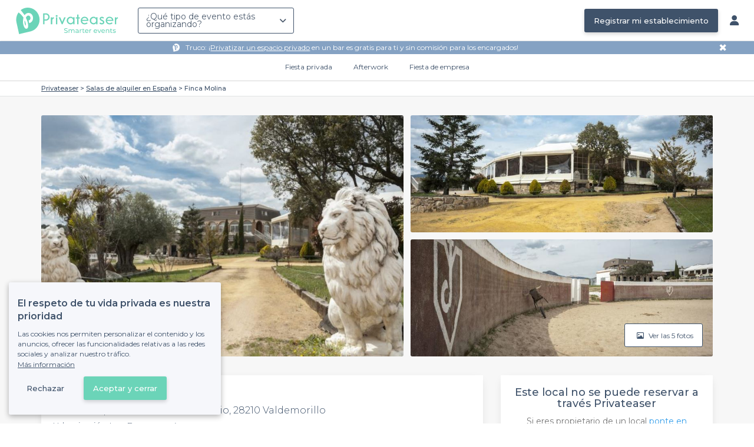

--- FILE ---
content_type: text/html; charset=utf-8
request_url: https://www.privateaser.es/local/3656-fincamolina
body_size: 21927
content:




<!DOCTYPE html>
<html lang="es">
  <head>
    <meta charset="utf-8">
    <meta http-equiv="Content-Type" content="text/html; charset=UTF-8">
    <meta name="viewport" content="initial-scale=1.0">

    <title>Finca Molina | Privateaser</title>
    <meta name="description" content="Sala de alquiler en 17 Calle Mercurio, 28210 Valdemorillo. Encuentra toda la información que necesitas para organizar tu evento privado o profesional.">

    
    
  
    <link rel="canonical" href="https://www.privateaser.es/local/3656-fincamolina">
  



    
      <meta property="og:locale" content="es_ES">
      <meta property="og:type" content="website">
      <meta property="og:site_name" content="Privateaser">
      <meta property="og:title" content="Finca Molina | Privateaser">
      <meta property="og:description" content="Sala de alquiler en 17 Calle Mercurio, 28210 Valdemorillo. Encuentra toda la información que necesitas para organizar tu evento privado o profesional.">
      <meta property="og:image" content="https://privateaser-media.s3.eu-west-1.amazonaws.com/etab_photos/3656/750x375/21175.jpg">
      <meta property="og:url" content="https://www.privateaser.es/local/3656-fincamolina">
      <meta name="twitter:card" content="summary" />
    

    

    
    
        <meta name="robots" content="index, follow"/>
    


    <meta property="fb:admins" content="683084590" />  
    <meta name="p:domain_verify" content="1e8fa714b6d7d462ddea5b63ce6bc271"/>  
    
    <link rel="apple-touch-icon" sizes="57x57" href="https://www.privateaser.es/static/img/favicon/apple-icon-57x57.png">
    <link rel="apple-touch-icon" sizes="60x60" href="https://www.privateaser.es/static/img/favicon/apple-icon-60x60.png">
    <link rel="apple-touch-icon" sizes="72x72" href="https://www.privateaser.es/static/img/favicon/apple-icon-72x72.png">
    <link rel="apple-touch-icon" sizes="76x76" href="https://www.privateaser.es/static/img/favicon/apple-icon-76x76.png">
    <link rel="apple-touch-icon" sizes="114x114" href="https://www.privateaser.es/static/img/favicon/apple-icon-114x114.png">
    <link rel="apple-touch-icon" sizes="120x120" href="https://www.privateaser.es/static/img/favicon/apple-icon-120x120.png">
    <link rel="apple-touch-icon" sizes="144x144" href="https://www.privateaser.es/static/img/favicon/apple-icon-144x144.png">
    <link rel="apple-touch-icon" sizes="152x152" href="https://www.privateaser.es/static/img/favicon/apple-icon-152x152.png">
    <link rel="apple-touch-icon" sizes="180x180" href="https://www.privateaser.es/static/img/favicon/apple-icon-180x180.png">
    <link rel="icon" type="image/png" sizes="192x192"  href="https://www.privateaser.es/static/img/favicon/android-icon-192x192.png">
    <link rel="icon" type="image/png" sizes="32x32" href="https://www.privateaser.es/static/img/favicon/favicon-32x32.png">
    <link rel="icon" type="image/png" sizes="96x96" href="https://www.privateaser.es/static/img/favicon/favicon-96x96.png">
    <link rel="icon" type="image/png" sizes="16x16" href="https://www.privateaser.es/static/img/favicon/favicon-16x16.png">


    
      <link rel="manifest" href="https://www.privateaser.es/static/manifest.json" crossorigin="use-credentials">
      <meta name="msapplication-TileImage" content="https://www.privateaser.es/static/img/favicon/ms-icon-144x144.png">
    
    <meta name="msapplication-TileColor" content="#ffffff">
    <meta name="theme-color" content="#ffffff">

    
    

    
      <script>
        window.dataLayer = window.dataLayer || [];
        
          dataLayer.push({content_group: "offering"})
        
        dataLayer.push({"abtest_experiments": [], "page_occasion": null, "page_value_proposition_header_visible": true});
        
           dataLayer.push({"page_area": "ES-M", "page_offering_has_main_video": false, "page_offering_has_other_video": false, "page_offering_id": 3656, "page_offering_status": "published_non_bookable", "page_universe": "rental_room"})
        
      </script>
      
    
    <script>(function(w,d,s,l,i){w[l]=w[l]||[];w[l].push({'gtm.start':
    new Date().getTime(),event:'gtm.js'});var f=d.getElementsByTagName(s)[0],
    j=d.createElement(s),dl=l!='dataLayer'?'&l='+l:'';j.async=true;j.src=
    'https://www.googletagmanager.com/gtm.js?id='+i+dl+ '';f.parentNode.insertBefore(j,f);
    })(window,document,'script','dataLayer','GTM-W6T5TWS');
    </script>
  
    

    <link rel="preconnect" href="https://s3-eu-west-1.amazonaws.com/" crossorigin>
    <link rel="preconnect" href="https://privateaser-media.s3.eu-west-1.amazonaws.com/" crossorigin>

    <link rel="preconnect" href="https://fonts.googleapis.com">
    <link rel="preconnect" href="https://fonts.gstatic.com" crossorigin>
    <link href="https://fonts.googleapis.com/css2?family=Amaranth:wght@400;700&family=Montserrat:wght@300;400;500;600;700&display=swap" rel="stylesheet">

    <link rel="preconnect" href="//cdnjs.cloudflare.com">
    <link href="https://cdnjs.cloudflare.com/ajax/libs/font-awesome/6.6.0/css/all.min.css" rel="stylesheet">
    <link rel="stylesheet" href="/static/css/commons.d54446568930d74a27c7d7a7a5585dc556633e18.min.css" type="text/css">
    
    
    <link rel="stylesheet" href="/static/css/venue.d54446568930d74a27c7d7a7a5585dc556633e18.min.css" type="text/css">

  </head>

  <body class="venue">
    
      
    
    <noscript><iframe src="https://www.googletagmanager.com/ns.html?id=GTM-W6T5TWS"
    height="0" width="0" style="display:none;visibility:hidden"></iframe></noscript>
  
    

    

    <div class="global-wrapper clearfix">

        
            
        

        

<nav class="navbar navbar-full">
    <div class="navbar-container">
        <div class="menus-container">
            
            <div class="navbar-logo-mobile">
                <button class="hamburger hamburger--spin" id="mobile-menu-toggle" type="button">
                    <span class="hamburger-box"><span class="hamburger-inner"></span></span>
                </button>
                <a href="https://www.privateaser.es/">
                    
                        <img src="/static/img/PictoPrivateaserWeb-small.svg" class="logo-mobile"/>
                    
                </a>
            </div>
            <div class="navbar-logo-desktop">
                
                <a class="navbar-logo navbar-logo-without-baseline" href="https://www.privateaser.es/">
                    
                        <img src="https://www.privateaser.es/static/img/logo-privateaser.svg"alt="Privateaser">
                    
                </a>
            </div>

            
            <div class="occasion-picker-container">
                

<div id="occasion-picker" data-target="#occasion-picker-dropdown">
    <div class="dropdown-filter">
        <button class="dropdown-filter-button">
            
                <p>¿Qué tipo de evento estás organizando?</p>
            
        </button>
        <div id="occasion-picker-dropdown" class="dropdown-filter-pane dropdown-only">
            <div class="dropdown-pane-body pure-u-1">
                <div class="select-widget">
                    
                        
    <a href="https://www.privateaser.es/search?occasion=birthday_casual_party" class="prv-btn secondary column ">
        Fiesta privada
        <span>Cumpleaños, evento familiar...</span>
    </a>

                    
                    
    <a href="https://www.privateaser.es/search?occasion=afterwork_pro" class="prv-btn secondary column ">
        Afterwork
        <span>Despedida o copas entre compañeros...</span>
    </a>

                    
    <a href="https://www.privateaser.es/search?occasion=corporate_party" class="prv-btn secondary column ">
        Fiesta de empresa
        <span>Aniversario, Cena, Cóctel...</span>
    </a>

                    
                </div>
            </div>
        </div>
    </div>
</div>
            </div>

            
                <div class="referal-link visible-sm-up-inline">
                    <a class="prv-btn primary-blue" href="https://www.joy.io/es/demo-privateaser" target="_blank">
                        Registrar mi establecimiento
                    </a>
                </div>
            
        </div>
        <div class="visible-sm-up-inline">
            <div class="icons-container">
                
                
                <a href="https://app.privateaser.com/">
                    <i class="fa fa-solid fa-user fa-lg" aria-hidden="true"></i>
                </a>
            </div>
        </div>
    </div>
</nav>

        <div class="content-wrapper">
            

  
    <div class="pure-g text-center " id="value-proposition-header">
      <div class="pure-u-1-24-sm"></div>
      <div class="pure-u-22-24 value-proposition-header-content">
        <span class="visible-md-up">
          <img src="https://www.privateaser.es/static/img/picto-white.png" alt="Logo privateaser" class="picto-white">
        </span>
        <span>
          <p>Truco: ¡<a href="https://www.privateaser.es/search?espace-clos=1&amp;universe=bar">Privatizar un espacio privado</a> en un bar es gratis para ti y sin comisión para los encargados!</p>

        </span>
      </div>
      <div class="pure-u-1-24" id="close">✖</div>
    </div>
  

            
            





<div class="subnav-bar">
  
  
    
  <a class="subnav-bar-item "
     href=https://www.privateaser.es/search?occasion=birthday_casual_party>
    Fiesta privada
  </a>
  
  
  <div class="subnav-dropdown pure-g">
    <div class="pure-u-1 subnav-dropdown-link-container">
      
        
  <a class="subnav-dropdown-link"
     href="/search?occasion=birthday_casual_party&amp;universe=bar">
    <div class="shadow-overlay">
      <picture class="with-2-links">
        <source srcset="https://www.privateaser.es/static/es/img/header/birthday_casual_party-bar.webp"
                media="(min-width: 58em)" type="image/webp">
        <source srcset="https://www.privateaser.es/static/es/img/header/birthday_casual_party-bar-tablet.webp"
                media="(min-width: 40em)" type="image/webp">
        <source srcset="https://www.privateaser.es/static/es/img/header/birthday_casual_party-bar.jpg"
                media="(min-width: 58em)" type="image/jpeg">
        <source srcset="https://www.privateaser.es/static/es/img/header/birthday_casual_party-bar-tablet.jpg"
                media="(min-width: 40em)" type="image/jpeg">
          <img src="https://www.privateaser.es/static/es/img/header/birthday_casual_party-bar.jpg"
              class="with-2-links"
              alt="Reserva un bar" loading="lazy" >
      </picture>

      <span class="subnav-dropdown-link-title bolder">
          Reserva un bar<br/><span class="subnav-dropdown-link-subtitle">Ver los locales</span>
        </span>
    </div>
</a>

      
        
  <a class="subnav-dropdown-link"
     href="/search?occasion=birthday_casual_party&amp;universe=restaurant">
    <div class="shadow-overlay">
      <picture class="with-2-links">
        <source srcset="https://www.privateaser.es/static/es/img/header/restaurant.webp"
                media="(min-width: 58em)" type="image/webp">
        <source srcset="https://www.privateaser.es/static/es/img/header/restaurant-tablet.webp"
                media="(min-width: 40em)" type="image/webp">
        <source srcset="https://www.privateaser.es/static/es/img/header/restaurant.jpg"
                media="(min-width: 58em)" type="image/jpeg">
        <source srcset="https://www.privateaser.es/static/es/img/header/restaurant-tablet.jpg"
                media="(min-width: 40em)" type="image/jpeg">
          <img src="https://www.privateaser.es/static/es/img/header/restaurant.jpg"
              class="with-2-links"
              alt="Restaurante para grupos" loading="lazy" >
      </picture>

      <span class="subnav-dropdown-link-title bolder">
          Restaurante para grupos<br/><span class="subnav-dropdown-link-subtitle">Ver los locales</span>
        </span>
    </div>
</a>

      
    </div>
    <div class="overlay"></div>
  </div>


  
  
  <a class="subnav-bar-item "
     href=https://www.privateaser.es/search?occasion=afterwork_pro>
    Afterwork
  </a>
  
  
  <div class="subnav-dropdown pure-g">
    <div class="pure-u-1 subnav-dropdown-link-container">
      
        
  <a class="subnav-dropdown-link"
     href="/search?occasion=afterwork_pro">
    <div class="shadow-overlay">
      <picture class="with-1-links">
        <source srcset="https://www.privateaser.es/static/es/img/header/afterwork_pro.webp"
                media="(min-width: 58em)" type="image/webp">
        <source srcset="https://www.privateaser.es/static/es/img/header/afterwork_pro-tablet.webp"
                media="(min-width: 40em)" type="image/webp">
        <source srcset="https://www.privateaser.es/static/es/img/header/afterwork_pro.jpg"
                media="(min-width: 58em)" type="image/jpeg">
        <source srcset="https://www.privateaser.es/static/es/img/header/afterwork_pro-tablet.jpg"
                media="(min-width: 40em)" type="image/jpeg">
          <img src="https://www.privateaser.es/static/es/img/header/afterwork_pro.jpg"
              class="with-1-links"
              alt="Copas entre compañeros de trabajo" loading="lazy" >
      </picture>

      <span class="subnav-dropdown-link-title bolder">
          Copas entre compañeros de trabajo<br/><span class="subnav-dropdown-link-subtitle">Ver los locales</span>
        </span>
    </div>
</a>

      
    </div>
    <div class="overlay"></div>
  </div>


  
  <a class="subnav-bar-item "
     href=https://www.privateaser.es/search?occasion=corporate_party>
    Fiesta de empresa
  </a>
  
  
  <div class="subnav-dropdown pure-g">
    <div class="pure-u-1 subnav-dropdown-link-container">
      
        
  <a class="subnav-dropdown-link"
     href="/search?occasion=corporate_party&amp;universe=bar">
    <div class="shadow-overlay">
      <picture class="with-3-links">
        <source srcset="https://www.privateaser.es/static/es/img/header/corporate_party-bar.webp"
                media="(min-width: 58em)" type="image/webp">
        <source srcset="https://www.privateaser.es/static/es/img/header/corporate_party-bar-tablet.webp"
                media="(min-width: 40em)" type="image/webp">
        <source srcset="https://www.privateaser.es/static/es/img/header/corporate_party-bar.jpg"
                media="(min-width: 58em)" type="image/jpeg">
        <source srcset="https://www.privateaser.es/static/es/img/header/corporate_party-bar-tablet.jpg"
                media="(min-width: 40em)" type="image/jpeg">
          <img src="https://www.privateaser.es/static/es/img/header/corporate_party-bar.jpg"
              class="with-3-links"
              alt="Reserva un bar" loading="lazy" >
      </picture>

      <span class="subnav-dropdown-link-title bolder">
          Reserva un bar<br/><span class="subnav-dropdown-link-subtitle">Ver los locales</span>
        </span>
    </div>
</a>

      
        
  <a class="subnav-dropdown-link"
     href="/search?occasion=corporate_party&amp;universe=restaurant">
    <div class="shadow-overlay">
      <picture class="with-3-links">
        <source srcset="https://www.privateaser.es/static/es/img/header/restaurant.webp"
                media="(min-width: 58em)" type="image/webp">
        <source srcset="https://www.privateaser.es/static/es/img/header/restaurant-tablet.webp"
                media="(min-width: 40em)" type="image/webp">
        <source srcset="https://www.privateaser.es/static/es/img/header/restaurant.jpg"
                media="(min-width: 58em)" type="image/jpeg">
        <source srcset="https://www.privateaser.es/static/es/img/header/restaurant-tablet.jpg"
                media="(min-width: 40em)" type="image/jpeg">
          <img src="https://www.privateaser.es/static/es/img/header/restaurant.jpg"
              class="with-3-links"
              alt="Restaurante para grupos" loading="lazy" >
      </picture>

      <span class="subnav-dropdown-link-title bolder">
          Restaurante para grupos<br/><span class="subnav-dropdown-link-subtitle">Ver los locales</span>
        </span>
    </div>
</a>

      
        
  <a class="subnav-dropdown-link"
     href="/search?occasion=corporate_party&amp;universe=rental_room">
    <div class="shadow-overlay">
      <picture class="with-3-links">
        <source srcset="https://www.privateaser.es/static/es/img/header/corporate_party-rental_room.webp"
                media="(min-width: 58em)" type="image/webp">
        <source srcset="https://www.privateaser.es/static/es/img/header/corporate_party-rental_room-tablet.webp"
                media="(min-width: 40em)" type="image/webp">
        <source srcset="https://www.privateaser.es/static/es/img/header/corporate_party-rental_room.jpg"
                media="(min-width: 58em)" type="image/jpeg">
        <source srcset="https://www.privateaser.es/static/es/img/header/corporate_party-rental_room-tablet.jpg"
                media="(min-width: 40em)" type="image/jpeg">
          <img src="https://www.privateaser.es/static/es/img/header/corporate_party-rental_room.jpg"
              class="with-3-links"
              alt="Reserva una sala" loading="lazy" >
      </picture>

      <span class="subnav-dropdown-link-title bolder">
          Reserva una sala<br/><span class="subnav-dropdown-link-subtitle">Ver los locales</span>
        </span>
    </div>
</a>

      
    </div>
    <div class="overlay"></div>
  </div>



  
  
</div>
<div id="subnav-overlay"></div>
            <div id="root">
                
    

    
    <div class="breadcrumb-wrapper">
        <div class="container bread">
            <div class="breadcrumb">
  <div id="breadcrumb">
    <ol itemscope itemtype="https://schema.org/BreadcrumbList" class="bolder">
      <li itemprop="itemListElement" itemscope itemtype="https://schema.org/ListItem">
        <a itemtype="https://schema.org/Thing" href="/" itemprop="item">
          <span itemprop="name">Privateaser</span>
        </a>
        <meta itemprop="position" content="1"/>
      </li>
      
        
          <li itemprop="itemListElement" itemscope itemtype="https://schema.org/ListItem">
            <a itemtype="https://schema.org/Thing" itemprop="item" href="https://www.privateaser.es/alquiler-espacios/top-salas-eventos-espana">
              <span itemprop="name">Salas de alquiler en España</span>
            </a>
            <meta itemprop="position" content="2"/>
          </li>
        
      
        
          <li><a><span>Finca Molina</span></a></li>
        
      
    </ol>
  </div>
</div>
        </div>
    </div>
    
    
    <div itemscope itemtype="https://schema.org/LocalBusiness">
    
        <div id="navbar-container">
            <nav id="venue-nav" ref="venueNav">
    <div class="container">
        <ul class="nav">
            
            <li>
                <a class="nav-scroll" href="#summary" @click="anchorClick('offering_subnav_anchor_click', 'main_infos')">
                Acerca</a>
            </li>
            

            <li class="hidden-xs">
                <a class="nav-scroll" href="#informations" @click="anchorClick('offering_subnav_anchor_click', 'informations')">
                Información útil</a>
            </li>
            <li class="hidden-xs">
                <a class="nav-scroll" href="#location-hours" @click="anchorClick('offering_subnav_anchor_click', 'geo_infos')">
                Horarios y ubicación</a>
            </li>
            <li class="hidden-xs">
                <a class="nav-scroll" href="#reviews" @click="anchorClick('offering_subnav_anchor_click', 'reviews')">
                Comentarios (0)</a>
            </li>
            
        </ul>
    </div>
</nav>
        </div>

        <div class="container">
            <div class="row">
                


    <media-light-box
        v-if="(coverLightBoxOfferingMedias && coverLightBoxOfferingMedias.length)
        || (coverLightBoxReviewsMedias && coverLightBoxReviewsMedias.length)"
        ref="coverLightBox"
        :offering-medias="coverLightBoxOfferingMedias"
        :reviews-medias="coverLightBoxReviewsMedias"
        @open="mediaLightBoxOpened()"
        @close="mediaLightBoxClosed()"
        @slide-change="mediaLightBoxSlideChanged($event)">
    </media-light-box>

    <div id="gallery">
        
            
            
                    <meta itemprop="image" content="https://privateaser-media.s3.eu-west-1.amazonaws.com/etab_photos/3656/original/21175.jpg">
            
                    <meta itemprop="image" content="https://privateaser-media.s3.eu-west-1.amazonaws.com/etab_photos/3656/1500x750/21175.jpg">
            
                    <meta itemprop="image" content="https://privateaser-media.s3.eu-west-1.amazonaws.com/etab_photos/3656/750x375/21175.jpg">
            
                    <meta itemprop="image" content="https://privateaser-media.s3.eu-west-1.amazonaws.com/etab_photos/3656/450x300/21175.jpg">
            
                    <meta itemprop="image" content="https://privateaser-media.s3.eu-west-1.amazonaws.com/etab_photos/3656/400x204/21175.jpg">
            
        
            
            
                    <meta itemprop="image" content="https://privateaser-media.s3.eu-west-1.amazonaws.com/etab_photos/3656/original/21176.jpg">
            
                    <meta itemprop="image" content="https://privateaser-media.s3.eu-west-1.amazonaws.com/etab_photos/3656/1500x750/21176.jpg">
            
                    <meta itemprop="image" content="https://privateaser-media.s3.eu-west-1.amazonaws.com/etab_photos/3656/750x375/21176.jpg">
            
                    <meta itemprop="image" content="https://privateaser-media.s3.eu-west-1.amazonaws.com/etab_photos/3656/450x300/21176.jpg">
            
                    <meta itemprop="image" content="https://privateaser-media.s3.eu-west-1.amazonaws.com/etab_photos/3656/400x204/21176.jpg">
            
        
            
            
                    <meta itemprop="image" content="https://privateaser-media.s3.eu-west-1.amazonaws.com/etab_photos/3656/original/21177.jpg">
            
                    <meta itemprop="image" content="https://privateaser-media.s3.eu-west-1.amazonaws.com/etab_photos/3656/1500x750/21177.jpg">
            
                    <meta itemprop="image" content="https://privateaser-media.s3.eu-west-1.amazonaws.com/etab_photos/3656/750x375/21177.jpg">
            
                    <meta itemprop="image" content="https://privateaser-media.s3.eu-west-1.amazonaws.com/etab_photos/3656/450x300/21177.jpg">
            
                    <meta itemprop="image" content="https://privateaser-media.s3.eu-west-1.amazonaws.com/etab_photos/3656/400x204/21177.jpg">
            
        
            
            
                    <meta itemprop="image" content="https://privateaser-media.s3.eu-west-1.amazonaws.com/etab_photos/3656/original/21178.jpg">
            
                    <meta itemprop="image" content="https://privateaser-media.s3.eu-west-1.amazonaws.com/etab_photos/3656/1500x750/21178.jpg">
            
                    <meta itemprop="image" content="https://privateaser-media.s3.eu-west-1.amazonaws.com/etab_photos/3656/750x375/21178.jpg">
            
                    <meta itemprop="image" content="https://privateaser-media.s3.eu-west-1.amazonaws.com/etab_photos/3656/450x300/21178.jpg">
            
                    <meta itemprop="image" content="https://privateaser-media.s3.eu-west-1.amazonaws.com/etab_photos/3656/400x204/21178.jpg">
            
        
            
            
                    <meta itemprop="image" content="https://privateaser-media.s3.eu-west-1.amazonaws.com/etab_photos/3656/original/21179.jpg">
            
                    <meta itemprop="image" content="https://privateaser-media.s3.eu-west-1.amazonaws.com/etab_photos/3656/1500x750/21179.jpg">
            
                    <meta itemprop="image" content="https://privateaser-media.s3.eu-west-1.amazonaws.com/etab_photos/3656/750x375/21179.jpg">
            
                    <meta itemprop="image" content="https://privateaser-media.s3.eu-west-1.amazonaws.com/etab_photos/3656/450x300/21179.jpg">
            
                    <meta itemprop="image" content="https://privateaser-media.s3.eu-west-1.amazonaws.com/etab_photos/3656/400x204/21179.jpg">
            
        

        <div class="medias-desktop has-3-photos">
            
            

            <img class="photo-1" src="https://privateaser-media.s3.eu-west-1.amazonaws.com/etab_photos/3656/1500x750/21175.jpg" alt="Finca Molina, rental_room" @click="onMainGalleryClick(0)"  />

            
                
                <img class="photo-2" src="https://privateaser-media.s3.eu-west-1.amazonaws.com/etab_photos/3656/750x375/21176.jpg" alt="Finca Molina, rental_room" @click="onMainGalleryClick(1)"  />
            
                
                <img class="photo-3" src="https://privateaser-media.s3.eu-west-1.amazonaws.com/etab_photos/3656/750x375/21177.jpg" alt="Finca Molina, rental_room" @click="onMainGalleryClick(2)"  />
            
        </div>

        <div class="visible-xs-down medias-mobile">
            
                <multiple-slide-per-view-carousel ref="carousel" :medias="offeringMedias.concat(reviewsMedias)" @click="onMainGalleryClick($event)"></multiple-slide-per-view-carousel>
                    <div class="carousel-ssr">
                        
                            
                                <img src="https://privateaser-media.s3.eu-west-1.amazonaws.com/etab_photos/3656/1500x750/21175.jpg" alt="Finca Molina, rental_room" />
                            
                        
                            
                                <img src="https://privateaser-media.s3.eu-west-1.amazonaws.com/etab_photos/3656/1500x750/21176.jpg" alt="Finca Molina, rental_room" />
                            
                        
                    </div>
                </multiple-slide-per-view-carousel>
            
        </div>

        <button id="btn-show-medias" class="prv-btn secondary" @click="onMainGalleryClick(0)">
            <span class="hidden-xs-down">
                <i class="fa fa-regular fa-image fa-" aria-hidden="true"></i> Ver las 5 fotos
            </span>

            <span class="visible-xs-down">
                <i class="fa fa-regular fa-image fa-" aria-hidden="true"></i> 5
            </span>
        </button>
    </div>

            </div>

            <div class="row">
                <div id="details" class="col-lg-8">
                    
                    






<section id="summary" class="anchor">

    <div class="content">
        <div class="cover-overlay">

            
            <div class="cover-title">
                <h1 itemprop="name">
                    Finca Molina
                </h1>
            </div>

            
            

            <div class="row">
                <div class="col-xs-12 cover-summary">

                    
                    <div class="name-address">
                        <h2>
                            
  
  <span itemscope
        itemtype="https://schema.org/PostalAddress"
        itemprop="address" >
    Sala de alquiler
    en 17 Calle Mercurio, 28210 Valdemorillo
    <meta itemprop="addressCountry" content="ES">
    <meta itemprop="addressLocality" content="Valdemorillo">
    <meta itemprop="postalCode" content="28210">
    <meta itemprop="streetAddress" content="17 Calle Mercurio">
  </span>

                        </h2>
                        
                        <div itemprop="geo" itemscope itemtype="https://schema.org/GeoCoordinates">
                            <meta itemprop="latitude" content="40.507855">
                            <meta itemprop="longitude" content="-4.125187">
                        </div>
                        
                        
                        <div class="location">
                            <p class="text access">Urbanización Los Barrancos, 4</p>
                        </div>
                    </div>

                    
    
    
    

    

                </div>
            </div>

            
            

    
    


<hr>
<div class="features">
    <div class="feature">
        <div class="feature-icon">
            <i class="img bg-wallet-m"></i>
        </div>
        <div class="feature-text">
            
            <div class="feature-title">a partir de</div>
            
            <div class="feature-content">
                <p>
                    
                    <span itemprop="priceRange">
                        Presupuesto
                    </span>
                    
                </p>
            </div>
        </div>
    </div>
    <div class="feature">
        <meta itemprop="publicAccess" content="true">
        <div class="feature-icon">
            <i class="img bg-group-m"></i>
        </div>
        <div class="feature-text">
            <div class="feature-title">Aforo max</div>
            <div class="feature-content">
                <p>
                    <meta itemprop="maximumAttendeeCapacity" content="1000">
                    
  
    <strong>1000</strong> pers.
  

                </p>
            </div>
        </div>
    </div>
    <div class="feature">
        <div class="feature-icon">
            <i class="icon space"></i>
        </div>
        <div class="feature-text">
            <div class="feature-title">
                Privatización
            </div>
            <div class="feature-content">
                <p>
                
                    Completa
                
                </p>
            </div>
        </div>
    </div>
    <div class="feature">
        <div class="feature-icon">
            <i class="img bg-clock-m"></i>
        </div>
        <div class="feature-text">
            <div class="feature-title">Abierto hasta</div>
            <div class="feature-content">
                
                <p>07:00</p>
            </div>
        </div>
    </div>
</div>

        </div>

        
        

        

        

        

        
    </div>
</section>
                    
                    



<section id="atmosphere_and_activities" class="anchor">
    
        
            <h2>Actividades</h2>
            <div class='content'>
                
                    <h3>Actividades propuestas</h3>
                    

<ul class="block-list block-list-4">
    
    <li>
        <div class="ico">
            <i class="img bg-check-circle-m"></i>
        </div>
        <div class="item">
            
            Mesa de mezclas
            
        </div>
    </li>
    
</ul>


                
                
            </div>
        
    
</section>
                    

                    
                    



<section id="informations" class="anchor">
    <h2>Información útil</h2>
    <div class="content">
        

        
        

<h3>Equipamientos &amp; Servicios</h3>
<ul class="block-list block-list-4">
    
    <li>
        <div class="ico">
            <i class="img bg-check-circle-m"></i>
        </div>
        <div class="item">
            
            Accesible para personas con movilidad reducida
            
        </div>
    </li>
    
    <li>
        <div class="ico">
            <i class="img bg-check-circle-m"></i>
        </div>
        <div class="item">
            
            Material de proyección
            
        </div>
    </li>
    
    <li>
        <div class="ico">
            <i class="img bg-check-circle-m"></i>
        </div>
        <div class="item">
            
            Sala para fumadores
            
        </div>
    </li>
    
    <li>
        <div class="ico">
            <i class="img bg-check-circle-m"></i>
        </div>
        <div class="item">
            
            Terraza
            
        </div>
    </li>
    
    <li>
        <div class="ico">
            <i class="img bg-check-circle-m"></i>
        </div>
        <div class="item">
            
            Posibilidad de poner tu propia música
            
        </div>
    </li>
    
    <li>
        <div class="ico">
            <i class="img bg-check-circle-m"></i>
        </div>
        <div class="item">
            
            Equipo de sonido
            
        </div>
    </li>
    
    <li>
        <div class="ico">
            <i class="img bg-check-circle-m"></i>
        </div>
        <div class="item">
            
            Micro
            
        </div>
    </li>
    
    <li>
        <div class="ico">
            <i class="img bg-check-circle-m"></i>
        </div>
        <div class="item">
            
            Escenario
            
        </div>
    </li>
    
    <li>
        <div class="ico">
            <i class="img bg-check-circle-m"></i>
        </div>
        <div class="item">
            
            Parking
            
        </div>
    </li>
    
</ul>


        

        

        

        <hr />

        <div class="text">
            <div itemprop="description">
                <div class="offering-seo-description truncate-overflow">
                    <p>La <strong>Finca Molina</strong> es uno de los <a href="https://www.privateaser.es/alquiler-espacios/top-espacios-eventos-madrid">mejores espacios para eventos en Madrid</a>. Ubicada a las afueras de la capital, en la calle Mercurio número 17, en la localidad madrileña de Valdemorillo, a menos de una hora en coche, encontrarás la Finca Molina. En ella podrás acoger todo tipo de eventos y fiestas personales o profesionales entre los que destacan cumpleaños, bodas, despedidas de soltera o eventos de empresa. Todos los eventos son posibles en este espacio. </p>

<p>Una de las cosas que más destacan de Finca Molina es su ambiente de vegetación y decoración que lo hacen un <strong>espacio único</strong> e irrepetible. En el ámbito taurino, Finca Molina amplia su abanico inmensamente y se convierte en una auténtica <strong>finca para eventos</strong> Madrid, y ofrece todo tipo de exhibiciones de rejoneo, capeas con previa reserva, o visitas a los criaderos y escuela de caballos de pura raza español y toros de lidia.</p>

<p>Esta finca te permitirá además de desarrollar cualquier tipo de eventos: <strong>capeas</strong>, despedidas de soltero o soltera, comuniones, barbacoas y muchos eventos más, podrás añadir servicios adicionales para que tu evento sea perfecto. La finca es muy extensa y cuenta con varios espacios y ambientes para que puedas vivir una experiencia única. Además, tendrás la oportunidad de disfrutar plenamente de muchas actividades propuestas por la finca, como tiro con arco, paintball, <strong>barbacoa al aire libre</strong>… ¡ Lo que quieras ! </p>

<p>Las <strong>instalaciones</strong> de nuestra finca paras eventos Madrid cuenta con espacios cubiertos y al aire libre, para celebrar eventos en cualquier época del año sin que las inclemencias del tiempo sean un impedimento para pasarlo bien y disfrutar de la naturaleza del entorno. La <strong>originalidad y versatilidad</strong> de los espacios que <a href="https://www.fincamolina.com/">Finca Molina</a> ofrece a sus clientes hacen de esta finca para eventos Madrid, un espacio único y prometedor del éxito asegurado de cualquier evento que confíen nuestros clientes. </p>

<p>Puedes reservar un espacio y organizar actividades completamente personalizadas, por otra parte, puedes también privatizar la totalidad de la finca para eventos más importantes como una boda o un <strong>evento de empresa</strong>. Las instalaciones de la finca cuentan con espacios al aire libre y espacios cubiertos, por lo que podrás organizar un evento en cualquier época del año.</p>

<p>Si quieres aprovechar de esta finca maravillosa, situada a solamente 39 kilómetros de la capital, no dudes más y <strong>resérvala ya gratuitamente</strong> en <a href="https://www.privateaser.es">Privateaser</a>. </p>

                </div>

                <a class="read-more">Leer más</a>
            </div>
        </div>
    </div>
</section>
                    <section id="location-hours" class="anchor">
    <h2>Horarios y ubicación de Finca Molina</h2>

    <div class="pure-g content row">
        <div class="location pure-u-1 pure-u-lg-1-2">
            <h3>Finca Molina</h3>

            <p class="text address-phone">
                

                
                
                    17 Calle Mercurio
                
                <br>

                
                
                    28210 Valdemorillo
                
                <br>

                
                
                
                
                <a href="https://www.google.com/maps/search/?api=1&amp;query=17%20Calle%20Mercurio%2028210%20Valdemorillo&amp;query_place_id=ChIJf9laGQihQQ0R1-Y0PejQTFo" target="_blank">
                    Ver en el mapa
                </a>
            </p>
            <p class="text access">Urbanización Los Barrancos, 4</p>
        </div>

        <div class="weekday-booking-conditions pure-u-1 pure-u-lg-1-2">
            <h3>Horarios de reserva</h3>

            <p class="weekday-booking-conditions-warning">Pueden ser diferentes de los horarios de apertura al público</p>

            
                <meta itemprop="openingHours" content="Mo-Su 07:30-07:00">
            

            <table class="table">
                <tbody>
                
                    
                    <tr>
                        <td class="day">
                            
                                
                                
                                De lunes a domingo
                            
                        </td>
                        <td class="hours">
                            
                                <strong>
                                    07:30 – 07:00
                                </strong>
                            
                        </td>
                    </tr>
                
                </tbody>
            </table>

            
        </div>
    </div>
</section>
                    

<section id="reviews" class="anchor">
    <h2>Comentarios</h2>

    <div class="content">
        
    
        <div class="reviews-headline">
            <p class="empty-state">Este establecimiento todavía no tiene comentarios sobre Privateaser.</p>
        </div>
    

    <div v-if="reviewsMedias.length > 0">
        <h3 class='review-media-title'>Fotos y vídeos de los comentarios</h3>

        <inline-thumbnails
            :medias="[...reviewsMedias]"
            @media-selected="onThumbnailAllReviewsClick($event)"
        >
        </inline-thumbnails>
    </div>

    
        <hr>
    


        

        
    </div>
</section>

<reviews-modal :show="showReviews" :reviews-data="reviews" :medias-grouped-by-review="mediasGroupedByReview"  @close="showReviews=false" @media-selected="onThumbnailReviewClick($event.index, $event.id)">
    <template>
        
    
        <div class="reviews-headline">
            <p class="empty-state">Este establecimiento todavía no tiene comentarios sobre Privateaser.</p>
        </div>
    

    <div v-if="reviewsMedias.length > 0">
        <h3 class='review-media-title'>Fotos y vídeos de los comentarios</h3>

        <inline-thumbnails
            :medias="[...reviewsMedias]"
            @media-selected="onThumbnailAllReviewsClick($event)"
        >
        </inline-thumbnails>
    </div>

    

    </template>
</reviews-modal>
                    


  <section id="presets">
    <h2>Este local es uno de nuestros favoritos</h2>
    <div class="content">
      
      <ul class="block-list block-list-3">
        
          <li class="preset">
            <div class="ico">
              <i class="fa fa-solid fa-star fa-" aria-hidden="true"></i>
            </div>
            <div class="item">
              <a href="https://www.privateaser.es/alquiler-espacios/top-salas-eventos-espana">Las mejores salas de alquiler - España</a>
            </div>
          </li>
        
          <li class="preset">
            <div class="ico">
              <i class="fa fa-solid fa-star fa-" aria-hidden="true"></i>
            </div>
            <div class="item">
              <a href="https://www.privateaser.es/alquiler-espacios/top-salas-alquiler-castilla-la-mancha">Las mejores salas de alquiler - Castilla-La Mancha</a>
            </div>
          </li>
        
          <li class="preset">
            <div class="ico">
              <i class="fa fa-solid fa-star fa-" aria-hidden="true"></i>
            </div>
            <div class="item">
              <a href="https://www.privateaser.es/alquiler-espacios/top-salas-alquiler-castilla-y-leon">Las mejores salas de alquiler - Castilla y León</a>
            </div>
          </li>
        
      </ul>
    </div>

    
  </section>

                    


                </div>
                <div id="aside" class="col-lg-4">
                    
                    



<section id="booking-form-wrapper">
    
        <div class="not-bookable">
            <h4>Este local no se puede reservar a través Privateaser</h4>
            
            <p class="text-muted">Si eres propietario de un local <a href="
https://www.joy.io/es/demo-privateaser" target="_blank">ponte en contacto con nostros</a></p>
        </div>
    
</section>
                    <section id="reassurance" class="seo-only">
  <div class="content  content-dark ">
    <div class="text">

      

        <h3>Encuentra el lugar perfecto para tu evento</h3>
        <p>
          Miles de lugares adaptados para grupos para reservar o privatizar en línea, gratis
        </p>
        <a id="reassurance-search-btn" class="btn btn-round btn-plain" href="https://www.privateaser.es/search">
          Buscar
        </a>

      
    </div>
  </div>
</section>
                </div>
            </div>
            <div class="row" id="similar-venues-container">
                
    <section id="similar-venues">
        <h2>También te gustará...</h2>
        <div class="content">
            <ul class="pure-g similar-venues-list">
                
                    
                    <li class="pure-u-xl-1-3 pure-u-lg-1-3 pure-u-md-1-1 pure-u-sm-1-1 pure-u-xs-1 venue-card-container ">
                        <div class="venue-card">
                            
                            
                            
                            










<div
    onclick="window.open('https://www.privateaser.es/local/5433-finca-elpino')"
    
>
    
    <div 
    >
        

        
        <div class="photo-section">
            
                
                
                
                
                <div class="carousel">
                    <img 
                    loading="lazy"
                    src="https://privateaser-media.s3.eu-west-1.amazonaws.com/etab_photos/5433/450x300/33624.jpg"
                    alt="Finca El Pino, Sala de alquiler Brunete Brunete #0"
                    class="venue-photo black-and-white"/>
                </div>
            
            
        </div>

        
        <div class="tags rating-tags">
            
        </div>

        
        <div class="info-wrapper">

            <div class="primary-infos">
                <h3 class="venue-name">
                    <a href="https://www.privateaser.es/local/5433-finca-elpino">
                        
                        <span>Finca El Pino</span>
                    </a>
                </h3>
                
                

                
                
                    
                    
                    
                        <div class="inline-info capacity">
                            <img src="/static/img/pictos/user.svg" class="picto">Desde 200 hasta 450 pers.
                        </div>
                    
                

                
                
                    <div class="inline-info place"
                        
                    >
                        <img src="/static/img/pictos/marker.svg" class="picto">
                        <span>Brunete</span>
                        
                    </div>

                    
                
            </div>

            <div class="secondary-infos">
                
                <div class="price bolder">
                    <div>
                        
    
        
    
    
    
    

    
        
        
            

            
                
                
                

                
                
            
        

        
        
            
        
    

    
        A partir de
        333 €
    

    

                    </div>
                </div>

                
                
                    <div class="subtitle-not-bookable">
                        <i class="fa fa-solid fa-lock fa-" aria-hidden="true"></i> Establecimiento no reservable
                    </div>
                
            </div>

            
            
                <a class="venue-card-info-overlay" href="https://www.privateaser.es/local/5433-finca-elpino" target="_blank"></a>
            
        </div>

    </div>
</div>
                        </div>
                    </li>
                    
                
                    
                    <li class="pure-u-xl-1-3 pure-u-lg-1-3 pure-u-md-1-1 pure-u-sm-1-1 pure-u-xs-1 venue-card-container ">
                        <div class="venue-card">
                            
                            
                            
                            










<div
    onclick="window.open('https://www.privateaser.es/local/6790-hotel-labrador')"
    
>
    
    <div 
    >
        

        
        <div class="photo-section">
            
                
                
                
                
                <div class="carousel">
                    <img 
                    loading="lazy"
                    src="https://privateaser-media.s3.eu-west-1.amazonaws.com/etab_photos/6790/450x300/50242.jpg"
                    alt="Hotel Labrador, Sala de alquiler Navalcarnero  #0"
                    class="venue-photo black-and-white"/>
                </div>
            
            
        </div>

        
        <div class="tags rating-tags">
            
        </div>

        
        <div class="info-wrapper">

            <div class="primary-infos">
                <h3 class="venue-name">
                    <a href="https://www.privateaser.es/local/6790-hotel-labrador">
                        
                        <span>Hotel Labrador</span>
                    </a>
                </h3>
                
                

                
                
                    
                    
                    
                        <div class="inline-info capacity">
                            <img src="/static/img/pictos/user.svg" class="picto">Desde 20 hasta 325 pers.
                        </div>
                    
                

                
                
                    <div class="inline-info place"
                        
                    >
                        <img src="/static/img/pictos/marker.svg" class="picto">
                        <span>Navalcarnero</span>
                        
                    </div>

                    
                
            </div>

            <div class="secondary-infos">
                
                <div class="price bolder">
                    <div>
                        
    
        
    
    
    
    

    
        
        
            

            
                
                
                

                
                
            
        

        
        
            
        
    

    
        A partir de
        666 €
    

    

                    </div>
                </div>

                
                
                    <div class="subtitle-not-bookable">
                        <i class="fa fa-solid fa-lock fa-" aria-hidden="true"></i> Establecimiento no reservable
                    </div>
                
            </div>

            
            
                <a class="venue-card-info-overlay" href="https://www.privateaser.es/local/6790-hotel-labrador" target="_blank"></a>
            
        </div>

    </div>
</div>
                        </div>
                    </li>
                    
                
                    
                    <li class="pure-u-xl-1-3 pure-u-lg-1-3 pure-u-md-1-1 pure-u-sm-1-1 pure-u-xs-1 venue-card-container ">
                        <div class="venue-card">
                            
                            
                            
                            










<div
    onclick="window.open('https://www.privateaser.es/local/39249-el-cenador-de-salvador')"
    
>
    
    <div 
    >
        

        
        <div class="photo-section">
            
                
                
                
                
                <div class="carousel">
                    <img 
                    loading="lazy"
                    src="https://privateaser-media.s3.eu-west-1.amazonaws.com/etab_photos/39249/450x300/274362.jpg"
                    alt="El Cenador de Salvador, Sala de alquiler Moralzarzal Moralzarzal #0"
                    class="venue-photo black-and-white"/>
                </div>
            
            
        </div>

        
        <div class="tags rating-tags">
            
        </div>

        
        <div class="info-wrapper">

            <div class="primary-infos">
                <h3 class="venue-name">
                    <a href="https://www.privateaser.es/local/39249-el-cenador-de-salvador">
                        
                        <span>El Cenador de Salvador</span>
                    </a>
                </h3>
                
                

                
                
                    
                    
                    
                

                
                
                    <div class="inline-info place"
                        
                    >
                        <img src="/static/img/pictos/marker.svg" class="picto">
                        <span>Moralzarzal</span>
                        
                    </div>

                    
                
            </div>

            <div class="secondary-infos">
                
                <div class="price bolder">
                    <div>
                        
    
        
    
    
    
    

    

    
        
        A medida
    

    

                    </div>
                </div>

                
                
                    <div class="subtitle-not-bookable">
                        <i class="fa fa-solid fa-lock fa-" aria-hidden="true"></i> Establecimiento no reservable
                    </div>
                
            </div>

            
            
                <a class="venue-card-info-overlay" href="https://www.privateaser.es/local/39249-el-cenador-de-salvador" target="_blank"></a>
            
        </div>

    </div>
</div>
                        </div>
                    </li>
                    
                
                    
                    <li class="pure-u-xl-1-3 pure-u-lg-1-3 pure-u-md-1-1 pure-u-sm-1-1 pure-u-xs-1 venue-card-container hidden">
                        <div class="venue-card">
                            
                            
                            
                            










<div
    onclick="window.open('https://www.privateaser.es/local/6630-finca-la-alqueria')"
    
>
    
    <div 
    >
        

        
        <div class="photo-section">
            
                
                
                
                
                <div class="carousel">
                    <img 
                    loading="lazy"
                    src="https://privateaser-media.s3.eu-west-1.amazonaws.com/etab_photos/6630/450x300/48894.jpg"
                    alt="Finca La Alquería, Sala de alquiler Madrid Alcorcón  #0"
                    class="venue-photo black-and-white"/>
                </div>
            
            
        </div>

        
        <div class="tags rating-tags">
            
        </div>

        
        <div class="info-wrapper">

            <div class="primary-infos">
                <h3 class="venue-name">
                    <a href="https://www.privateaser.es/local/6630-finca-la-alqueria">
                        
                        <span>Finca La Alquería</span>
                    </a>
                </h3>
                
                

                
                
                    
                    
                    
                        <div class="inline-info capacity">
                            <img src="/static/img/pictos/user.svg" class="picto">Desde 1 hasta 2500 pers.
                        </div>
                    
                

                
                
                    <div class="inline-info place"
                        
                    >
                        <img src="/static/img/pictos/marker.svg" class="picto">
                        <span>Alcorcón </span>
                        
                    </div>

                    
                
            </div>

            <div class="secondary-infos">
                
                <div class="price bolder">
                    <div>
                        
    
        
    
    
    
    

    
        
        
            

            
        

        
        
    

    
        
        A medida
    

    

                    </div>
                </div>

                
                
                    <div class="subtitle-not-bookable">
                        <i class="fa fa-solid fa-lock fa-" aria-hidden="true"></i> Establecimiento no reservable
                    </div>
                
            </div>

            
            
                <a class="venue-card-info-overlay" href="https://www.privateaser.es/local/6630-finca-la-alqueria" target="_blank"></a>
            
        </div>

    </div>
</div>
                        </div>
                    </li>
                    
                
                    
                    <li class="pure-u-xl-1-3 pure-u-lg-1-3 pure-u-md-1-1 pure-u-sm-1-1 pure-u-xs-1 venue-card-container hidden">
                        <div class="venue-card">
                            
                            
                            
                            










<div
    onclick="window.open('https://www.privateaser.es/local/6637-el-torreon-del-pardo')"
    
>
    
    <div 
    >
        

        
        <div class="photo-section">
            
                
                
                
                
                <div class="carousel">
                    <img 
                    loading="lazy"
                    src="https://privateaser-media.s3.eu-west-1.amazonaws.com/etab_photos/6637/450x300/48943.jpg"
                    alt="El Torreón del Pardo, Sala de alquiler Madrid Fuencarral  #0"
                    class="venue-photo black-and-white"/>
                </div>
            
            
        </div>

        
        <div class="tags rating-tags">
            
        </div>

        
        <div class="info-wrapper">

            <div class="primary-infos">
                <h3 class="venue-name">
                    <a href="https://www.privateaser.es/local/6637-el-torreon-del-pardo">
                        
                        <span>El Torreón del Pardo</span>
                    </a>
                </h3>
                
                

                
                
                    
                    
                    
                        <div class="inline-info capacity">
                            <img src="/static/img/pictos/user.svg" class="picto">Desde 1 hasta 500 pers.
                        </div>
                    
                

                
                
                    <div class="inline-info place"
                        
                    >
                        <img src="/static/img/pictos/marker.svg" class="picto">
                        <span>Fuencarral </span>
                        
                    </div>

                    
                
            </div>

            <div class="secondary-infos">
                
                <div class="price bolder">
                    <div>
                        
    
        
    
    
    
    

    
        
        
            

            
        

        
        
    

    
        
        A medida
    

    

                    </div>
                </div>

                
                
                    <div class="subtitle-not-bookable">
                        <i class="fa fa-solid fa-lock fa-" aria-hidden="true"></i> Establecimiento no reservable
                    </div>
                
            </div>

            
            
                <a class="venue-card-info-overlay" href="https://www.privateaser.es/local/6637-el-torreon-del-pardo" target="_blank"></a>
            
        </div>

    </div>
</div>
                        </div>
                    </li>
                    
                
                    
                    <li class="pure-u-xl-1-3 pure-u-lg-1-3 pure-u-md-1-1 pure-u-sm-1-1 pure-u-xs-1 venue-card-container hidden">
                        <div class="venue-card">
                            
                            
                            
                            










<div
    onclick="window.open('https://www.privateaser.es/local/6709-restaurante-san-francisco')"
    
>
    
    <div 
    >
        

        
        <div class="photo-section">
            
                
                
                
                
                <div class="carousel">
                    <img 
                    loading="lazy"
                    src="https://privateaser-media.s3.eu-west-1.amazonaws.com/etab_photos/6709/450x300/49689.jpg"
                    alt="Restaurante San Francisco, Sala de alquiler Madrid El Pardo Madrid #0"
                    class="venue-photo black-and-white"/>
                </div>
            
            
        </div>

        
        <div class="tags rating-tags">
            
        </div>

        
        <div class="info-wrapper">

            <div class="primary-infos">
                <h3 class="venue-name">
                    <a href="https://www.privateaser.es/local/6709-restaurante-san-francisco">
                        
                        <span>Restaurante San Francisco</span>
                    </a>
                </h3>
                
                

                
                
                    
                    
                    
                        <div class="inline-info capacity">
                            <img src="/static/img/pictos/user.svg" class="picto">Desde 1 hasta 500 pers.
                        </div>
                    
                

                
                
                    <div class="inline-info place"
                        
                    >
                        <img src="/static/img/pictos/marker.svg" class="picto">
                        <span>El Pardo Madrid</span>
                        
                    </div>

                    
                
            </div>

            <div class="secondary-infos">
                
                <div class="price bolder">
                    <div>
                        
    
        
    
    
    
    

    
        
        
            

            
                
                
                

                
                
            
        

        
        
            
        
    

    
        A partir de
        2083 €
    

    

                    </div>
                </div>

                
                
                    <div class="subtitle-not-bookable">
                        <i class="fa fa-solid fa-lock fa-" aria-hidden="true"></i> Establecimiento no reservable
                    </div>
                
            </div>

            
            
                <a class="venue-card-info-overlay" href="https://www.privateaser.es/local/6709-restaurante-san-francisco" target="_blank"></a>
            
        </div>

    </div>
</div>
                        </div>
                    </li>
                    
                
                    
                    <li class="pure-u-xl-1-3 pure-u-lg-1-3 pure-u-md-1-1 pure-u-sm-1-1 pure-u-xs-1 venue-card-container hidden">
                        <div class="venue-card">
                            
                            
                            
                            










<div
    onclick="window.open('https://www.privateaser.es/local/6747-finca-villa-maria')"
    
>
    
    <div 
    >
        

        
        <div class="photo-section">
            
                
                
                
                
                <div class="carousel">
                    <img 
                    loading="lazy"
                    src="https://privateaser-media.s3.eu-west-1.amazonaws.com/etab_photos/6747/450x300/49973.jpg"
                    alt="Finca Villa Maria, Sala de alquiler Las Rozas de Madrid Las Rosas #0"
                    class="venue-photo black-and-white"/>
                </div>
            
            
        </div>

        
        <div class="tags rating-tags">
            
        </div>

        
        <div class="info-wrapper">

            <div class="primary-infos">
                <h3 class="venue-name">
                    <a href="https://www.privateaser.es/local/6747-finca-villa-maria">
                        
                        <span>Finca Villa Maria</span>
                    </a>
                </h3>
                
                

                
                
                    
                    
                    
                        <div class="inline-info capacity">
                            <img src="/static/img/pictos/user.svg" class="picto">Desde 20 hasta 300 pers.
                        </div>
                    
                

                
                
                    <div class="inline-info place"
                        
                    >
                        <img src="/static/img/pictos/marker.svg" class="picto">
                        <span>Las Rosas</span>
                        
                    </div>

                    
                
            </div>

            <div class="secondary-infos">
                
                <div class="price bolder">
                    <div>
                        
    
        
    
    
    
    

    
        
        
            

            
                
                
                

                
                
            
        

        
        
            
        
    

    
        A partir de
        666 €
    

    

                    </div>
                </div>

                
                
                    <div class="subtitle-not-bookable">
                        <i class="fa fa-solid fa-lock fa-" aria-hidden="true"></i> Establecimiento no reservable
                    </div>
                
            </div>

            
            
                <a class="venue-card-info-overlay" href="https://www.privateaser.es/local/6747-finca-villa-maria" target="_blank"></a>
            
        </div>

    </div>
</div>
                        </div>
                    </li>
                    
                
                    
                    <li class="pure-u-xl-1-3 pure-u-lg-1-3 pure-u-md-1-1 pure-u-sm-1-1 pure-u-xs-1 venue-card-container hidden">
                        <div class="venue-card">
                            
                            
                            
                            










<div
    onclick="window.open('https://www.privateaser.es/local/38846-eurostars-ihotel-')"
    
>
    
    <div 
    >
        

        
        <div class="photo-section">
            
                
                
                
                
                <div class="carousel">
                    <img 
                    loading="lazy"
                    src="https://privateaser-media.s3.eu-west-1.amazonaws.com/etab_photos/38846/450x300/270777.jpg"
                    alt="Eurostars I-Hotel, Sala de alquiler Pozuelo de Alarcón Calle Virgilio #0"
                    class="venue-photo black-and-white"/>
                </div>
            
            
        </div>

        
        <div class="tags rating-tags">
            
        </div>

        
        <div class="info-wrapper">

            <div class="primary-infos">
                <h3 class="venue-name">
                    <a href="https://www.privateaser.es/local/38846-eurostars-ihotel-">
                        
                        <span>Eurostars I-Hotel</span>
                    </a>
                </h3>
                
                

                
                
                    
                    
                    
                

                
                
                    <div class="inline-info place"
                        
                    >
                        <img src="/static/img/pictos/marker.svg" class="picto">
                        <span>Calle Virgilio</span>
                        
                    </div>

                    
                
            </div>

            <div class="secondary-infos">
                
                <div class="price bolder">
                    <div>
                        
    
        
    
    
    
    

    

    
        
        A medida
    

    

                    </div>
                </div>

                
                
                    <div class="subtitle-not-bookable">
                        <i class="fa fa-solid fa-lock fa-" aria-hidden="true"></i> Establecimiento no reservable
                    </div>
                
            </div>

            
            
                <a class="venue-card-info-overlay" href="https://www.privateaser.es/local/38846-eurostars-ihotel-" target="_blank"></a>
            
        </div>

    </div>
</div>
                        </div>
                    </li>
                    
                
                    
                    <li class="pure-u-xl-1-3 pure-u-lg-1-3 pure-u-md-1-1 pure-u-sm-1-1 pure-u-xs-1 venue-card-container hidden">
                        <div class="venue-card">
                            
                            
                            
                            










<div
    onclick="window.open('https://www.privateaser.es/local/5262-aerodromo-villanueva-del-pardillo')"
    
>
    
    <div 
    >
        

        
        <div class="photo-section">
            
                
                
                
                
                <div class="carousel">
                    <img 
                    loading="lazy"
                    src="https://privateaser-media.s3.eu-west-1.amazonaws.com/etab_photos/5262/450x300/31539.jpg"
                    alt="Aeródromo Villanueva del Pardillo, Sala de alquiler Villanueva del Pardillo Villanueva del Pardillo #0"
                    class="venue-photo black-and-white"/>
                </div>
            
            
        </div>

        
        <div class="tags rating-tags">
            
        </div>

        
        <div class="info-wrapper">

            <div class="primary-infos">
                <h3 class="venue-name">
                    <a href="https://www.privateaser.es/local/5262-aerodromo-villanueva-del-pardillo">
                        
                        <span>Aeródromo Villanueva del Pardillo</span>
                    </a>
                </h3>
                
                

                
                
                    
                    
                    
                        <div class="inline-info capacity">
                            <img src="/static/img/pictos/user.svg" class="picto">Desde 10 hasta 300 pers.
                        </div>
                    
                

                
                
                    <div class="inline-info place"
                        
                    >
                        <img src="/static/img/pictos/marker.svg" class="picto">
                        <span>Villanueva del Pardillo</span>
                        
                    </div>

                    
                
            </div>

            <div class="secondary-infos">
                
                <div class="price bolder">
                    <div>
                        
    
        
    
    
    
    

    
        
        
            

            
                
                
                

                
                
            
        

        
        
            
        
    

    
        A partir de
        1500 €
    

    

                    </div>
                </div>

                
                
                    <div class="subtitle-not-bookable">
                        <i class="fa fa-solid fa-lock fa-" aria-hidden="true"></i> Establecimiento no reservable
                    </div>
                
            </div>

            
            
                <a class="venue-card-info-overlay" href="https://www.privateaser.es/local/5262-aerodromo-villanueva-del-pardillo" target="_blank"></a>
            
        </div>

    </div>
</div>
                        </div>
                    </li>
                    
                
            </ul>
        </div>
        <button id="display-more-similar-venues-btn"
                class="btn btn-round btn-plain similar-venues-btn">
            Ver más propuestas
        </button>
        <button id="new-research-similar-venues-btn" class="btn btn-round btn-plain similar-venues-btn hidden"
                data-href="https://www.privateaser.es/alquiler-espacios/top-salas-eventos-espana">
            Hacer una nueva búsqueda
        </button>
    </section>

            </div>
        </div>
        
    </div>


            </div>
        </div>
    </div>

    





<nav class="mobile-menu" id="mobile-menu-nav-occasion">
    <div class="mobile-menu-content">
        <ul class="nav navbar-nav navbar-right">
            
<li class="mobile-menu-item " onclick="location.href = 'https://www.privateaser.es/'">
    
        <i class="fa fa-solid fa-home fa-" aria-hidden="true"></i>
    
    <a href="https://www.privateaser.es/">Inicio</a>
    <i class="fa fa-solid fa-chevron-right fa-" aria-hidden="true"></i>
</li>


            
            
            
<li class="mobile-menu-item " onclick="location.href = 'https://app.privateaser.com/'">
    
        <i class="fa fa-solid fa-user fa-" aria-hidden="true"></i>
    
    <a href="https://app.privateaser.com/">Mi cuenta</a>
    <i class="fa fa-solid fa-chevron-right fa-" aria-hidden="true"></i>
</li>


            
            
                
<li class="mobile-menu-item mobile-menu-item-with-dropdown" onclick="location.href = '#'">
    
        <i class="fa fa-solid fa-birthday-cake fa-" aria-hidden="true"></i>
    
    <a href="#">Fiesta privada</a>
    <i class="fa fa-solid fa-chevron-right fa-" aria-hidden="true"></i>
</li>

                <li>
                    <ul class="mobile-menu-sub-list">
                        <li class="mobile-menu-sub-title bolder">Fiesta privada
                        </li>
                        
<li class="mobile-menu-sub-item" onclick="location.href = 'https://www.privateaser.es/search?occasion=birthday_casual_party&amp;universe=bar'">
    <a href="https://www.privateaser.es/search?occasion=birthday_casual_party&amp;universe=bar">Reserva de bar</a>
</li>

                        
<li class="mobile-menu-sub-item" onclick="location.href = 'https://www.privateaser.es/search?occasion=birthday_casual_party&amp;universe=restaurant'">
    <a href="https://www.privateaser.es/search?occasion=birthday_casual_party&amp;universe=restaurant">Restaurante para grupos</a>
</li>

                    </ul>
                </li>
            

            
<li class="mobile-menu-item " onclick="location.href = 'https://www.privateaser.es/search?occasion=afterwork_pro'">
    
        <i class="fa fa-solid fa-beer fa-" aria-hidden="true"></i>
    
    <a href="https://www.privateaser.es/search?occasion=afterwork_pro">Afterwork</a>
    <i class="fa fa-solid fa-chevron-right fa-" aria-hidden="true"></i>
</li>


            
<li class="mobile-menu-item mobile-menu-item-with-dropdown" onclick="location.href = '#'">
    
        <i class="fa fa-solid fa-comments fa-" aria-hidden="true"></i>
    
    <a href="#">Fiesta de empresa</a>
    <i class="fa fa-solid fa-chevron-right fa-" aria-hidden="true"></i>
</li>

            <li>
                <ul class="mobile-menu-sub-list">
                    <li class="mobile-menu-sub-title bolder">Elige un tipo de local
                    </li>
                    
<li class="mobile-menu-sub-item" onclick="location.href = 'https://www.privateaser.es/search?occasion=corporate_party&amp;universe=bar'">
    <a href="https://www.privateaser.es/search?occasion=corporate_party&amp;universe=bar">Reserva de bar</a>
</li>

                    
<li class="mobile-menu-sub-item" onclick="location.href = 'https://www.privateaser.es/search?occasion=corporate_party&amp;universe=restaurant'">
    <a href="https://www.privateaser.es/search?occasion=corporate_party&amp;universe=restaurant">Restaurante para grupos</a>
</li>

                    
<li class="mobile-menu-sub-item" onclick="location.href = 'https://www.privateaser.es/search?occasion=corporate_party&amp;universe=rental_room'">
    <a href="https://www.privateaser.es/search?occasion=corporate_party&amp;universe=rental_room">Alquiler de espacios</a>
</li>

                </ul>
            </li>

            
            
        </ul>

        
            <a class="prv-btn primary-blue referal-link" href="https://www.joy.io/es/demo-privateaser" target="_blank">
                Registrar mi establecimiento
            </a>
        
    </div>
</nav>

    
        
    <section class="manager-container">
        <h2 class="font-title-xl amaranth bolder">
            ¿Quiere registrar su establecimiento en Privateaser ?
        </h2>
        <div class="subtitle">Gane muchos clientes entre el millón de visitantes que acuden a Privateaser cada mes.
<br>
Sin comisiones y sin compromiso, pagas una cantidad fija sin riesgo de ver la factura.</div>
        <div class="actions">
            <a class="prv-btn primary-blue" href="https://www.joy.io/es/demo-privateaser" target="_blank">
                Registrar mi establecimiento
            </a>
            <a class="prv-btn secondary" href="https://app.joy.io/">
                Ya es cliente
            </a>
        </div>
        
    </section>

    

    

<footer id="footer">

    <section class="suggestions-container">
        
    </section>

    <section class="social-contact" itemscope itemtype="https://schema.org/Organization">
        <meta itemprop="address" content="88 avenue des Ternes, 75017 PARIS"/>
        <meta itemprop="logo" content="https://www.privateaser.es/static/img/PictoPrivateaserWeb-small.png"/>
        
            <meta itemprop="founders" content="Nicolas FURLANI"/>
        
            <meta itemprop="founders" content="Rapha&euml;l KOLM"/>
        
            <meta itemprop="founders" content="Alexandre PAEPEGAEY"/>
        
        <meta itemprop="description" content="Privateaser es una plataforma digital totalmente gratuita que ha revolucionado el mercado de la organizaci&oacute;n de eventos. El servicio ayuda a empresas y particulares a organizar sus eventos (jornadas, seminarios, fiestas de empresa, celebraciones privadas..) en unos pocos clicks, de manera sencilla y sin compromiso. Privateaser se posiciona como la mejor herramienta entre el organizador del evento y los m&aacute;s de 300 lugares con los que cuenta la plataforma. El sitio web facilita la vida del organizador gracias a sus diferentes locales, que se ajustan al evento y al funcionamiento intuitivo de la web. Buscar, comparar, contactar y reservar un lugar nunca hasta ahora hab&iacute;a sido tan f&aacute;cil, tan sencillo como si reservases una habitaci&oacute;n de hotel. "/>
        <meta itemprop="foundingDate" content="2017-04-27"/>
        <meta itemprop="legalName" content="PRIVATEASER SL"/>
        <meta itemprop="url" content="https://www.privateaser.es"/>

        <div class="pure-g" style="padding: 0 20px;">
            <div class="pure-u-lg-1-4 pure-u-md-3-5 pure-u-sm-3-5 pure-u-xs-1 sub-section-container">
                <p class="sub-section-title">Sobre Privateaser </p>
                <ul>
                    

                    
                        
                            <li><a href="https://www.privateaser.com">Privateaser en Francia</a></li>
                        
                    
                        
                    
                </ul>
            </div>

            <div class="pure-u-lg-1-4 pure-u-md-2-5 pure-u-sm-2-5 pure-u-xs-1 sub-section-container">
                <p class="sub-section-title">Ayuda</p>
                <ul class="footer-links">
                    <li><a href="https://www.joy.io/es/demo-privateaser" target="_blank">Registrar mi establecimiento</a></li>
                    <li><a href="/privacy" rel="nofollow">Política de privacidad</a></li>
                    <li><a href="/cgu" rel="nofollow">Condiciones generales de uso</a></li>
                </ul>
            </div>

            <div class="pure-u-lg-1-4 pure-u-md-3-5 pure-u-sm-3-5 pure-u-xs-1 sub-section-container">
                <p class="sub-section-title">Contáctenos</p>
                <ul class="contacts">
                    <li>
                        <a href="mailto:contacto@privateaser.es" itemprop="email" content="contacto@privateaser.es">
                            contacto@privateaser.es
                        </a>
                    </li>
                    
                        
                        <p>
                            Nuestros clientes están satisfechos : <br/>
                            4,6/5&nbsp;<span class="star-rating"><i class="fa fa-solid fa-star"></i><i class="fa fa-solid fa-star"></i><i class="fa fa-solid fa-star"></i><i class="fa fa-solid fa-star"></i><i class="fa fa-solid fa-star"></i></span>
                        </p>
                    
                </ul>
            </div>

            <div class="pure-u-lg-1-4 pure-u-md-2-5 pure-u-sm-2-5 pure-u-xs-1 sub-section-container">
                <p class="sub-section-title">Síguenos</p>
                <div class="social-icon">
                    
                        <span class="icon-rounded">
                            <a href="//www.instagram.com/privateaser_es/?hl=es" target="_blank"><i class="fa fa-brands fa-instagram fa-" aria-hidden="true"></i></a>
                        </span>
                    
                    
                    
                    
                        <span class="icon-rounded">
                            <a href="//www.facebook.com/privateaserES" target="_blank"><i class="fa fa-brands fa-facebook fa-" aria-hidden="true"></i></a>
                        </span>
                    
                </div>
            </div>
        </div>

        <div class="pure-u-1 logo-container">
             <a href="https://www.privateaser.es/">
                <img src="https://www.privateaser.es/static/img/logo-privateaser.svg" alt="Privateaser" class="logo">
             </a>
        </div>

        <div class="pure-u-1 privateaser-info-container">
            &copy; 2014-2026 Privateaser SA – Todos los derechos reservados –
            <a onclick="location.href='/mentions-legales'">Aviso legal</a>
        </div>
    </section>
</footer>

    
        <div id="privacy-banner">
    <p class="font-subtitle">El respeto de tu vida privada es nuestra prioridad</p>
    <p class="font-body-small">
        Las cookies nos permiten personalizar el contenido y los anuncios, ofrecer las funcionalidades relativas a las redes sociales y analizar nuestro tráfico.
        <br>
        <a href="/privacy" rel="nofollow" class="font-link-small">
            Más información
        </a>
    </p>
    <div class="actions">
        <button id="privacy-rejected" class="prv-btn">Rechazar</button>
        <button id="privacy-accepted" class="prv-btn primary">Aceptar y cerrar</button>
    </div>
</div>
    



    <script id="environment" type="text/plain">PROD</script>
    <script id="country" type="text/plain">ES</script>
    <script id="navigation-type" type="application/json">"occasion"</script>
    <script id="sentry-dsn-front" type="text/plain">https://933253b0bf8b494ca325099db2f790a8@o32036.ingest.sentry.io/82594</script>
    <script id="release" type="text/plain"></script>
    
    <script id="view-name" type="text/plain">venue_router</script>
    <script id="google-maps-api-key" type="text/plain">AIzaSyBGTvA7K9ZpiVk4ZkjY2Weq52j70kisAgA</script>
    <script id="occasion-key" type="text/plain">null</script>
    <script id="occasion-tree-json" type="application/json">{"key": "group_event", "name": "occasion.group_event.name", "is_casual": false, "live_chat": false, "children": [{"key": "casual_event", "name": "occasion.casual_event.name", "is_casual": true, "live_chat": false, "audience": "consumer", "children": [{"key": "birthday_casual_party", "name": "occasion.birthday_casual_party.name", "is_casual": true, "live_chat": false, "audience": "consumer", "available_universes": ["bar", "restaurant"], "default_universe": "bar", "dispatch_enabled": true, "navigation_enabled": true, "packages_enabled": true, "description": "search.headline.description.birthday_casual_party", "expected_outcome": "occasion.birthday_casual_party.expected_outcome", "prefixed_title": "occasion.birthday_casual_party.prefixed_title", "purpose": "occasion.birthday_casual_party.purpose", "slug": "occasion.birthday_casual_party.slug", "children": [{"key": "birthday", "name": "occasion.birthday.name", "is_casual": true, "live_chat": false, "audience": "consumer", "available_universes": ["bar", "restaurant"], "default_universe": "bar", "description": "search.headline.description.birthday_casual_party", "expected_outcome": "occasion.birthday_casual_party.expected_outcome", "prefixed_title": "occasion.birthday_casual_party.prefixed_title", "purpose": "occasion.birthday_casual_party.purpose", "slug": "occasion.birthday_casual_party.slug", "show_on_venue_information_block": true, "children": [{"key": "birthday_children", "name": "occasion.birthday_children.name", "is_casual": true, "live_chat": false, "audience": "consumer", "available_universes": ["bar", "restaurant"], "default_universe": "bar", "description": "search.headline.description.birthday_casual_party", "expected_outcome": "occasion.birthday_casual_party.expected_outcome", "prefixed_title": "occasion.birthday_casual_party.prefixed_title", "purpose": "occasion.birthday_casual_party.purpose", "slug": "occasion.birthday_casual_party.slug", "show_on_venue_information_block": true, "children": []}, {"key": "birthday_18", "name": "occasion.birthday_18.name", "is_casual": true, "live_chat": false, "audience": "consumer", "available_universes": ["bar", "restaurant"], "default_universe": "bar", "description": "search.headline.description.birthday_casual_party", "expected_outcome": "occasion.birthday_casual_party.expected_outcome", "prefixed_title": "occasion.birthday_casual_party.prefixed_title", "purpose": "occasion.birthday_casual_party.purpose", "slug": "occasion.birthday_casual_party.slug", "show_on_venue_information_block": true, "children": []}, {"key": "birthday_20", "name": "occasion.birthday_20.name", "is_casual": true, "live_chat": false, "audience": "consumer", "available_universes": ["bar", "restaurant"], "default_universe": "bar", "description": "search.headline.description.birthday_casual_party", "expected_outcome": "occasion.birthday_casual_party.expected_outcome", "prefixed_title": "occasion.birthday_casual_party.prefixed_title", "purpose": "occasion.birthday_casual_party.purpose", "slug": "occasion.birthday_casual_party.slug", "show_on_venue_information_block": true, "children": []}, {"key": "birthday_30", "name": "occasion.birthday_30.name", "is_casual": true, "live_chat": false, "audience": "consumer", "available_universes": ["bar", "restaurant"], "default_universe": "bar", "description": "search.headline.description.birthday_casual_party", "expected_outcome": "occasion.birthday_casual_party.expected_outcome", "prefixed_title": "occasion.birthday_casual_party.prefixed_title", "purpose": "occasion.birthday_casual_party.purpose", "slug": "occasion.birthday_casual_party.slug", "show_on_venue_information_block": true, "children": []}, {"key": "birthday_40", "name": "occasion.birthday_40.name", "is_casual": true, "live_chat": false, "audience": "consumer", "available_universes": ["bar", "restaurant"], "default_universe": "bar", "description": "search.headline.description.birthday_casual_party", "expected_outcome": "occasion.birthday_casual_party.expected_outcome", "prefixed_title": "occasion.birthday_casual_party.prefixed_title", "purpose": "occasion.birthday_casual_party.purpose", "slug": "occasion.birthday_casual_party.slug", "show_on_venue_information_block": true, "children": []}]}, {"key": "casual_party", "name": "occasion.casual_party.name", "is_casual": true, "live_chat": false, "audience": "consumer", "available_universes": ["bar", "restaurant"], "default_universe": "bar", "description": "search.headline.description.birthday_casual_party", "expected_outcome": "occasion.birthday_casual_party.expected_outcome", "prefixed_title": "occasion.birthday_casual_party.prefixed_title", "purpose": "occasion.birthday_casual_party.purpose", "slug": "occasion.birthday_casual_party.slug", "children": [{"key": "new_year", "name": "occasion.new_year.name", "is_casual": true, "live_chat": false, "audience": "consumer", "available_universes": ["bar", "restaurant"], "default_universe": "bar", "description": "search.headline.description.birthday_casual_party", "expected_outcome": "occasion.birthday_casual_party.expected_outcome", "prefixed_title": "occasion.birthday_casual_party.prefixed_title", "purpose": "occasion.birthday_casual_party.purpose", "slug": "occasion.birthday_casual_party.slug", "children": []}, {"key": "student_party", "name": "occasion.student_party.name", "is_casual": true, "live_chat": false, "audience": "consumer", "available_universes": ["bar", "restaurant"], "default_universe": "bar", "description": "search.headline.description.birthday_casual_party", "expected_outcome": "occasion.birthday_casual_party.expected_outcome", "prefixed_title": "occasion.birthday_casual_party.prefixed_title", "purpose": "occasion.birthday_casual_party.purpose", "slug": "occasion.birthday_casual_party.slug", "show_on_venue_information_block": true, "children": []}, {"key": "student_association", "name": "occasion.student_association.name", "is_casual": true, "live_chat": false, "audience": "consumer", "available_universes": ["bar", "restaurant"], "default_universe": "bar", "description": "search.headline.description.birthday_casual_party", "expected_outcome": "occasion.birthday_casual_party.expected_outcome", "prefixed_title": "occasion.birthday_casual_party.prefixed_title", "purpose": "occasion.birthday_casual_party.purpose", "slug": "occasion.birthday_casual_party.slug", "children": []}, {"key": "bachelor_bachelorette_party", "name": "occasion.bachelor_bachelorette_party.name", "is_casual": true, "live_chat": false, "audience": "consumer", "available_universes": ["bar", "restaurant"], "default_universe": "bar", "description": "search.headline.description.birthday_casual_party", "expected_outcome": "occasion.birthday_casual_party.expected_outcome", "prefixed_title": "occasion.birthday_casual_party.prefixed_title", "purpose": "occasion.birthday_casual_party.purpose", "slug": "occasion.birthday_casual_party.slug", "show_on_venue_information_block": true, "children": []}]}]}, {"key": "drink_with_friends", "name": "occasion.drink_with_friends.name", "is_casual": true, "live_chat": false, "audience": "consumer", "available_universes": ["bar", "restaurant"], "default_universe": "bar", "dispatch_enabled": false, "show_on_venue_information_block": true, "navigation_enabled": true, "packages_enabled": true, "description": "search.headline.description.drink_with_friends", "expected_outcome": "occasion.drink_with_friends.expected_outcome", "prefixed_title": "occasion.drink_with_friends.prefixed_title", "purpose": "occasion.drink_with_friends.purpose", "slug": "occasion.drink_with_friends.slug", "children": [{"key": "afterwork", "name": "occasion.afterwork.name", "is_casual": true, "live_chat": false, "audience": "consumer", "available_universes": ["bar", "restaurant"], "default_universe": "bar", "show_on_venue_information_block": true, "description": "search.headline.description.drink_with_friends", "expected_outcome": "occasion.drink_with_friends.expected_outcome", "prefixed_title": "occasion.drink_with_friends.prefixed_title", "purpose": "occasion.drink_with_friends.purpose", "slug": "occasion.drink_with_friends.slug", "children": []}]}, {"key": "family_party", "name": "occasion.family_party.name", "is_casual": true, "live_chat": false, "audience": "consumer", "available_universes": ["bar", "rental_room", "restaurant"], "default_universe": "rental_room", "dispatch_enabled": true, "navigation_enabled": true, "description": "search.headline.description.family_party", "expected_outcome": "occasion.family_party.expected_outcome", "prefixed_title": "occasion.family_party.prefixed_title", "purpose": "occasion.family_party.purpose", "slug": "occasion.family_party.slug", "children": [{"key": "baptism", "name": "occasion.baptism.name", "is_casual": true, "live_chat": false, "audience": "consumer", "available_universes": ["bar", "rental_room", "restaurant"], "default_universe": "rental_room", "description": "search.headline.description.family_party", "expected_outcome": "occasion.family_party.expected_outcome", "prefixed_title": "occasion.family_party.prefixed_title", "purpose": "occasion.family_party.purpose", "slug": "occasion.family_party.slug", "show_on_venue_information_block": true, "children": []}, {"key": "baby_shower", "name": "occasion.baby_shower.name", "is_casual": true, "live_chat": false, "audience": "consumer", "available_universes": ["bar", "rental_room", "restaurant"], "default_universe": "rental_room", "description": "search.headline.description.family_party", "expected_outcome": "occasion.family_party.expected_outcome", "prefixed_title": "occasion.family_party.prefixed_title", "purpose": "occasion.family_party.purpose", "slug": "occasion.family_party.slug", "children": []}, {"key": "brunch", "name": "occasion.brunch.name", "is_casual": true, "live_chat": false, "audience": "consumer", "available_universes": ["bar", "rental_room", "restaurant"], "default_universe": "rental_room", "description": "search.headline.description.family_party", "expected_outcome": "occasion.family_party.expected_outcome", "prefixed_title": "occasion.family_party.prefixed_title", "purpose": "occasion.family_party.purpose", "slug": "occasion.family_party.slug", "show_on_venue_information_block": true, "children": []}, {"key": "bar_bat_mitzvah", "name": "occasion.bar_bat_mitzvah.name", "is_casual": true, "live_chat": false, "audience": "consumer", "available_universes": ["bar", "rental_room", "restaurant"], "default_universe": "rental_room", "description": "search.headline.description.family_party", "expected_outcome": "occasion.family_party.expected_outcome", "prefixed_title": "occasion.family_party.prefixed_title", "purpose": "occasion.family_party.purpose", "slug": "occasion.family_party.slug", "children": []}, {"key": "wedding", "name": "occasion.wedding.name", "is_casual": true, "live_chat": false, "audience": "consumer", "available_universes": ["bar", "rental_room", "restaurant"], "default_universe": "rental_room", "description": "search.headline.description.family_party", "expected_outcome": "occasion.family_party.expected_outcome", "prefixed_title": "occasion.family_party.prefixed_title", "purpose": "occasion.family_party.purpose", "slug": "occasion.family_party.slug", "show_on_venue_information_block": true, "children": []}, {"key": "communion", "name": "occasion.communion.name", "is_casual": true, "live_chat": false, "audience": "consumer", "available_universes": ["bar", "rental_room", "restaurant"], "default_universe": "rental_room", "description": "search.headline.description.family_party", "expected_outcome": "occasion.family_party.expected_outcome", "prefixed_title": "occasion.family_party.prefixed_title", "purpose": "occasion.family_party.purpose", "slug": "occasion.family_party.slug", "children": []}]}]}, {"key": "corporate_event", "name": "occasion.corporate_event.name", "is_casual": false, "live_chat": true, "audience": "pro", "children": [{"key": "corporate_festive", "name": "occasion.corporate_festive.name", "is_casual": false, "live_chat": true, "audience": "pro", "children": [{"key": "corporate_party", "name": "occasion.corporate_party.name", "is_casual": false, "live_chat": true, "audience": "pro", "available_universes": ["bar", "rental_room", "restaurant"], "default_universe": "bar", "dispatch_enabled": true, "show_on_venue_information_block": true, "navigation_enabled": true, "packages_enabled": true, "description": "search.headline.description.corporate_party", "expected_outcome": "occasion.corporate_party.expected_outcome", "prefixed_title": "occasion.corporate_party.prefixed_title", "purpose": "occasion.corporate_party.purpose", "slug": "occasion.corporate_party.slug", "children": [{"key": "summer_party", "name": "occasion.summer_party.name", "is_casual": false, "live_chat": true, "audience": "pro", "available_universes": ["bar", "rental_room", "restaurant"], "default_universe": "bar", "show_on_venue_information_block": true, "description": "search.headline.description.corporate_party", "expected_outcome": "occasion.corporate_party.expected_outcome", "prefixed_title": "occasion.corporate_party.prefixed_title", "purpose": "occasion.corporate_party.purpose", "slug": "occasion.corporate_party.slug", "children": []}, {"key": "show", "name": "occasion.show.name", "is_casual": false, "live_chat": true, "audience": "pro", "available_universes": ["bar", "rental_room", "restaurant"], "default_universe": "bar", "show_on_venue_information_block": true, "description": "search.headline.description.corporate_party", "expected_outcome": "occasion.corporate_party.expected_outcome", "prefixed_title": "occasion.corporate_party.prefixed_title", "purpose": "occasion.corporate_party.purpose", "slug": "occasion.corporate_party.slug", "children": []}]}, {"key": "cocktail_pro", "name": "occasion.cocktail_pro.name", "is_casual": false, "live_chat": true, "audience": "pro", "show_on_venue_information_block": true, "available_universes": ["bar", "rental_room", "restaurant"], "default_universe": "bar", "dispatch_enabled": false, "navigation_enabled": true, "packages_enabled": true, "description": "search.headline.description.cocktail_pro", "expected_outcome": "occasion.cocktail_pro.expected_outcome", "prefixed_title": "occasion.cocktail_pro.prefixed_title", "purpose": "occasion.cocktail_pro.purpose", "slug": "occasion.cocktail_pro.slug", "children": [{"key": "product_launch", "name": "occasion.product_launch.name", "is_casual": false, "live_chat": true, "audience": "pro", "show_on_venue_information_block": true, "available_universes": ["bar", "rental_room", "restaurant"], "default_universe": "bar", "description": "search.headline.description.cocktail_pro", "expected_outcome": "occasion.cocktail_pro.expected_outcome", "prefixed_title": "occasion.cocktail_pro.prefixed_title", "purpose": "occasion.cocktail_pro.purpose", "slug": "occasion.cocktail_pro.slug", "children": []}, {"key": "fashion_show", "name": "occasion.fashion_show.name", "is_casual": false, "live_chat": true, "audience": "pro", "show_on_venue_information_block": true, "available_universes": ["bar", "rental_room", "restaurant"], "default_universe": "bar", "description": "search.headline.description.cocktail_pro", "expected_outcome": "occasion.cocktail_pro.expected_outcome", "prefixed_title": "occasion.cocktail_pro.prefixed_title", "purpose": "occasion.cocktail_pro.purpose", "slug": "occasion.cocktail_pro.slug", "children": []}, {"key": "exhibit", "name": "occasion.exhibit.name", "is_casual": false, "live_chat": true, "audience": "pro", "show_on_venue_information_block": true, "available_universes": ["bar", "rental_room", "restaurant"], "default_universe": "bar", "description": "search.headline.description.cocktail_pro", "expected_outcome": "occasion.cocktail_pro.expected_outcome", "prefixed_title": "occasion.cocktail_pro.prefixed_title", "purpose": "occasion.cocktail_pro.purpose", "slug": "occasion.cocktail_pro.slug", "children": []}]}, {"key": "afterwork_pro", "name": "occasion.afterwork_pro.name", "is_casual": false, "live_chat": false, "audience": "consumer", "available_universes": ["bar"], "default_universe": "bar", "dispatch_enabled": true, "navigation_enabled": true, "packages_enabled": true, "description": "search.headline.description.afterwork_pro", "expected_outcome": "occasion.afterwork_pro.expected_outcome", "prefixed_title": "occasion.afterwork_pro.prefixed_title", "purpose": "occasion.afterwork_pro.purpose", "slug": "occasion.afterwork_pro.slug", "children": [{"key": "farewell_party", "name": "occasion.farewell_party.name", "is_casual": false, "live_chat": false, "audience": "consumer", "available_universes": ["bar"], "default_universe": "bar", "description": "search.headline.description.afterwork_pro", "expected_outcome": "occasion.afterwork_pro.expected_outcome", "prefixed_title": "occasion.afterwork_pro.prefixed_title", "purpose": "occasion.afterwork_pro.purpose", "slug": "occasion.afterwork_pro.slug", "show_on_venue_information_block": true, "children": []}]}]}, {"key": "corporate_non_festive", "name": "occasion.corporate_non_festive.name", "is_casual": false, "live_chat": true, "audience": "pro", "children": [{"key": "conference", "name": "occasion.conference.name", "is_casual": false, "live_chat": true, "audience": "pro", "available_universes": ["rental_room"], "default_universe": "rental_room", "dispatch_enabled": false, "show_on_venue_information_block": true, "navigation_enabled": true, "packages_enabled": true, "description": "search.headline.description.conference", "expected_outcome": "occasion.conference.expected_outcome", "prefixed_title": "occasion.conference.prefixed_title", "purpose": "occasion.conference.purpose", "slug": "occasion.conference.slug", "children": [{"key": "assembly_congress", "name": "occasion.assembly_congress.name", "is_casual": false, "live_chat": true, "audience": "pro", "available_universes": ["rental_room"], "default_universe": "rental_room", "show_on_venue_information_block": true, "description": "search.headline.description.conference", "expected_outcome": "occasion.conference.expected_outcome", "prefixed_title": "occasion.conference.prefixed_title", "purpose": "occasion.conference.purpose", "slug": "occasion.conference.slug", "children": []}, {"key": "gala", "name": "occasion.gala.name", "is_casual": false, "live_chat": true, "audience": "pro", "available_universes": ["rental_room"], "default_universe": "rental_room", "show_on_venue_information_block": true, "description": "search.headline.description.conference", "expected_outcome": "occasion.conference.expected_outcome", "prefixed_title": "occasion.conference.prefixed_title", "purpose": "occasion.conference.purpose", "slug": "occasion.conference.slug", "children": []}, {"key": "film_shooting", "name": "occasion.film_shooting.name", "is_casual": false, "live_chat": true, "audience": "pro", "available_universes": ["rental_room"], "default_universe": "rental_room", "show_on_venue_information_block": true, "description": "search.headline.description.conference", "expected_outcome": "occasion.conference.expected_outcome", "prefixed_title": "occasion.conference.prefixed_title", "purpose": "occasion.conference.purpose", "slug": "occasion.conference.slug", "children": []}, {"key": "meet_up", "name": "occasion.meet_up.name", "is_casual": false, "live_chat": true, "audience": "pro", "available_universes": ["rental_room"], "default_universe": "rental_room", "show_on_venue_information_block": true, "description": "search.headline.description.conference", "expected_outcome": "occasion.conference.expected_outcome", "prefixed_title": "occasion.conference.prefixed_title", "purpose": "occasion.conference.purpose", "slug": "occasion.conference.slug", "children": []}]}, {"key": "seminar_one_day", "name": "occasion.seminar_one_day.name", "is_casual": false, "live_chat": true, "audience": "pro", "available_universes": ["rental_room"], "default_universe": "rental_room", "dispatch_enabled": true, "show_on_venue_information_block": true, "navigation_enabled": true, "packages_enabled": true, "description": "search.headline.description.seminar_one_day", "expected_outcome": "occasion.seminar_one_day.expected_outcome", "prefixed_title": "occasion.seminar_one_day.prefixed_title", "purpose": "occasion.seminar_one_day.purpose", "slug": "occasion.seminar_one_day.slug", "children": [{"key": "meeting", "name": "occasion.meeting.name", "is_casual": false, "live_chat": true, "audience": "pro", "available_universes": ["rental_room"], "default_universe": "rental_room", "show_on_venue_information_block": true, "description": "search.headline.description.seminar_one_day", "expected_outcome": "occasion.seminar_one_day.expected_outcome", "prefixed_title": "occasion.seminar_one_day.prefixed_title", "purpose": "occasion.seminar_one_day.purpose", "slug": "occasion.seminar_one_day.slug", "children": []}, {"key": "seminar", "name": "occasion.seminar.name", "is_casual": false, "live_chat": true, "audience": "pro", "available_universes": ["rental_room"], "default_universe": "rental_room", "show_on_venue_information_block": true, "description": "search.headline.description.seminar_one_day", "expected_outcome": "occasion.seminar_one_day.expected_outcome", "prefixed_title": "occasion.seminar_one_day.prefixed_title", "purpose": "occasion.seminar_one_day.purpose", "slug": "occasion.seminar_one_day.slug", "children": []}, {"key": "team_building", "name": "occasion.team_building.name", "is_casual": false, "live_chat": true, "audience": "pro", "available_universes": ["rental_room"], "default_universe": "rental_room", "show_on_venue_information_block": true, "description": "search.headline.description.seminar_one_day", "expected_outcome": "occasion.seminar_one_day.expected_outcome", "prefixed_title": "occasion.seminar_one_day.prefixed_title", "purpose": "occasion.seminar_one_day.purpose", "slug": "occasion.seminar_one_day.slug", "children": []}]}, {"key": "corporate_meal", "name": "occasion.corporate_meal.name", "is_casual": false, "live_chat": true, "audience": "pro", "available_universes": ["rental_room", "restaurant"], "default_universe": "restaurant", "dispatch_enabled": false, "navigation_enabled": true, "packages_enabled": true, "description": "search.headline.description.corporate_meal", "expected_outcome": "occasion.corporate_meal.expected_outcome", "prefixed_title": "occasion.corporate_meal.prefixed_title", "purpose": "occasion.corporate_meal.purpose", "slug": "occasion.corporate_meal.slug", "children": [{"key": "business_meal", "name": "occasion.business_meal.name", "is_casual": false, "live_chat": true, "audience": "pro", "available_universes": ["rental_room", "restaurant"], "default_universe": "restaurant", "description": "search.headline.description.corporate_meal", "expected_outcome": "occasion.corporate_meal.expected_outcome", "prefixed_title": "occasion.corporate_meal.prefixed_title", "purpose": "occasion.corporate_meal.purpose", "slug": "occasion.corporate_meal.slug", "show_on_venue_information_block": true, "children": []}, {"key": "team_meal", "name": "occasion.team_meal.name", "is_casual": false, "live_chat": true, "audience": "pro", "available_universes": ["rental_room", "restaurant"], "default_universe": "restaurant", "description": "search.headline.description.corporate_meal", "expected_outcome": "occasion.corporate_meal.expected_outcome", "prefixed_title": "occasion.corporate_meal.prefixed_title", "purpose": "occasion.corporate_meal.purpose", "slug": "occasion.corporate_meal.slug", "show_on_venue_information_block": true, "children": []}]}, {"key": "seminar_multi_day", "name": "occasion.seminar_multi_day.name", "is_casual": false, "live_chat": true, "audience": "pro", "available_universes": ["rental_room"], "default_universe": "rental_room", "show_on_venue_information_block": true, "navigation_enabled": true, "packages_enabled": false, "description": "search.headline.description.seminar_multi_day", "expected_outcome": "occasion.seminar_multi_day.expected_outcome", "prefixed_title": "occasion.seminar_multi_day.prefixed_title", "purpose": "occasion.seminar_multi_day.purpose", "slug": "occasion.seminar_multi_day.slug", "children": []}]}]}]}</script>
    <script src="https://cdnjs.cloudflare.com/ajax/libs/jquery/3.6.3/jquery.min.js"
            integrity="sha512-STof4xm1wgkfm7heWqFJVn58Hm3EtS31XFaagaa8VMReCXAkQnJZ+jEy8PCC/iT18dFy95WcExNHFTqLyp72eQ=="
            crossorigin="anonymous"
            referrerpolicy="no-referrer"></script>

    <script type="application/javascript" src="/static/js/vendor.d54446568930d74a27c7d7a7a5585dc556633e18.min.js"></script>
    <script type="application/javascript" src="/static/js/commons.d54446568930d74a27c7d7a7a5585dc556633e18.min.js"></script>
    <script type="application/javascript" src="/static/js/layout.d54446568930d74a27c7d7a7a5585dc556633e18.min.js"></script>
    
    <script type="application/javascript" src="/static/js/venue.d54446568930d74a27c7d7a7a5585dc556633e18.min.js"></script>


    

  

    

    <script type="text/plain" id="autocomplete-country">es</script>
    <script type="application/json" id="future-full-days">[]</script>
    <script type="application/json" id="venue-data">{"accepts_custom": true, "accepts_nights": false, "accepts_on_site_order": false, "accepts_package": false, "access": "Urbanizaci\u00f3n Los Barrancos, 4", "activities_description": "", "all_occasions": ["assembly_congress", "baptism", "bar_bat_mitzvah", "birthday", "birthday_18", "birthday_20", "birthday_30", "birthday_40", "birthday_casual_party", "birthday_children", "brunch", "casual_event", "casual_party", "cocktail_pro", "communion", "conference", "corporate_event", "corporate_festive", "corporate_meal", "corporate_non_festive", "corporate_party", "family_party", "film_shooting", "gala", "group_event", "new_year", "product_launch", "seminar", "seminar_one_day", "team_building", "wedding"], "approved_booker_review_count": 0, "approved_review_count": 0, "area_booking": false, "area_max_pax_per_booking": null, "area_min_pax_per_booking": 1, "atmosphere_description": "", "available_formats": [], "bookable_rooms_count": 0, "booking_modes": [{"available": false, "bookable": false, "key": "area"}, {"available": false, "bookable": false, "key": "room"}, {"available": true, "bookable": true, "key": "complete", "nbr_max": 1000, "nbr_min": 600}], "booking_options_data": [{"booking_option_id": "complete", "description": "Dispondr\u00e1s del establecimiento al completo.", "features": null, "minimum_budget": 0.0, "pax_max": 1000, "pax_min": 600, "photos": {"photos_urls": ["https://privateaser-media.s3.eu-west-1.amazonaws.com/etab_photos/3656/1500x750/21175.jpg", "https://privateaser-media.s3.eu-west-1.amazonaws.com/etab_photos/3656/1500x750/21176.jpg", "https://privateaser-media.s3.eu-west-1.amazonaws.com/etab_photos/3656/1500x750/21177.jpg", "https://privateaser-media.s3.eu-west-1.amazonaws.com/etab_photos/3656/1500x750/21178.jpg", "https://privateaser-media.s3.eu-west-1.amazonaws.com/etab_photos/3656/1500x750/21179.jpg"], "rooms_thumbnails_urls": {}, "thumbnail_photo_url": "https://privateaser-media.s3.eu-west-1.amazonaws.com/etab_photos/3656/750x375/21176.jpg"}, "room_id": null, "title": "Privatizar el establecimiento al completo", "weekdays_groups": [{"sets": [{"config": {"conditions": {"deposit_fixed": 0.0, "deposit_per_pax": 0.0, "details": "", "dry_hire": true, "mandatory_quote": true, "minimum_spend_fixed": 12000.0, "minimum_spend_per_pax": 0.0, "minimum_spend_tax_included": false}, "instant_booking_enabled": false}, "pax_max": 1000, "pax_min": 600}], "weekdays": ["sunday", "wednesday", "saturday", "friday", "thursday", "monday", "tuesday"]}]}], "booking_options_data_aggregated": [{"booking_option_id": "complete", "description": "Dispondr\u00e1s del establecimiento al completo.", "features": null, "minimum_budget": 0.0, "pax_max": 1000, "pax_min": 600, "photos": {"photos_urls": ["https://privateaser-media.s3.eu-west-1.amazonaws.com/etab_photos/3656/1500x750/21175.jpg", "https://privateaser-media.s3.eu-west-1.amazonaws.com/etab_photos/3656/1500x750/21176.jpg", "https://privateaser-media.s3.eu-west-1.amazonaws.com/etab_photos/3656/1500x750/21177.jpg", "https://privateaser-media.s3.eu-west-1.amazonaws.com/etab_photos/3656/1500x750/21178.jpg", "https://privateaser-media.s3.eu-west-1.amazonaws.com/etab_photos/3656/1500x750/21179.jpg"], "rooms_thumbnails_urls": {}, "thumbnail_photo_url": "https://privateaser-media.s3.eu-west-1.amazonaws.com/etab_photos/3656/750x375/21176.jpg"}, "room_id": null, "title": "Privatizar el establecimiento al completo", "weekdays_groups": [{"sets": [{"config": {"conditions": {"deposit_fixed": 0.0, "deposit_per_pax": 0.0, "details": "", "dry_hire": true, "mandatory_quote": true, "minimum_spend_fixed": 12000.0, "minimum_spend_per_pax": 0.0, "minimum_spend_tax_included": false}, "instant_booking_enabled": false}, "pax_max": 1000, "pax_min": 600}], "weekdays": ["sunday", "wednesday", "saturday", "friday", "thursday", "monday", "tuesday"]}]}], "bring_in_cake": "S\u00ed", "bring_in_drinks": "S\u00ed", "bring_in_food": "S\u00ed", "budget_ranges": [[30, 50]], "capacity_cocktail": null, "capacity_conference": null, "capacity_dancing": null, "capacity_in_u": null, "capacity_island": null, "capacity_seated_meal": null, "catch_phrase": "", "complete_booking": true, "complete_capacity": 1000, "complete_min_pax_per_booking": 600, "concept_labels": [], "consumption_modes": ["custom"], "cover_photo_thumbnail_url": "https://privateaser-media.s3.eu-west-1.amazonaws.com/etab_photos/3656/400x204/21175.jpg", "cover_photo_url": "https://privateaser-media.s3.eu-west-1.amazonaws.com/etab_photos/3656/750x375/21175.jpg", "dancing_possible": "S\u00ed", "deposit_enabled": null, "eat_in_cake": "S\u00ed", "eat_in_cocktail": "S\u00ed", "eat_in_dinner": "", "eat_in_snacks": "", "editorial_description": "", "editorial_title": "", "enabled_promotions": [], "happy_hours_weekday_ranges": [[0, 6]], "has_happy_hours": false, "id": 3656, "is_new": false, "latest_weekdays_booking_conditions_weekday_range": ["07:00:00", [[0, 6]]], "location": {"area": "ES-M", "city": "Valdemorillo", "country": "ES", "district": null, "full_address": "17 Calle Mercurio, 28210 Valdemorillo", "google_place_id": "ChIJf9laGQihQQ0R1-Y0PejQTFo", "latitude": 40.507855, "longitude": -4.125188, "postal_code": "28210", "street_address": "17 Calle Mercurio"}, "menu_items": [{"font_awesome_icon": "cutlery", "name": "Men\u00fa campero + Vaquilla (por pers.)", "price_hh": null, "price_normal": 15.0, "rank": 1, "type": "food"}], "meta_description": "", "meta_title": "", "music_0": true, "music_1": true, "music_2": true, "name": "Finca Molina", "nbr_max": 1000, "nbr_min": 600, "nom": "Finca Molina", "non_complete_capacity": 1000, "overall_capacity_cocktail": null, "overall_capacity_conference": null, "overall_capacity_dancing": null, "overall_capacity_in_u": null, "overall_capacity_island": null, "overall_capacity_seated_meal": null, "parent_preset_universe_id": 10064, "price_range": null, "promotion": "", "promotions": [], "public_contact": {"first_name": "Jose Luis", "id": 3200}, "public_url": "https://www.privateaser.es/local/3656-fincamolina", "review_score": null, "rooms": [], "score": 0.0, "selection": false, "seo_description": "La **Finca Molina** es uno de los [mejores espacios para eventos en Madrid](https://www.privateaser.es/alquiler-espacios/top-espacios-eventos-madrid). Ubicada a las afueras de la capital, en la calle Mercurio n\u00famero 17, en la localidad madrile\u00f1a de Valdemorillo, a menos de una hora en coche, encontrar\u00e1s la Finca Molina. En ella podr\u00e1s acoger todo tipo de eventos y fiestas personales o profesionales entre los que destacan cumplea\u00f1os, bodas, despedidas de soltera o eventos de empresa. Todos los eventos son posibles en este espacio. \r\n\r\nUna de las cosas que m\u00e1s destacan de Finca Molina es su ambiente de vegetaci\u00f3n y decoraci\u00f3n que lo hacen un **espacio \u00fanico** e irrepetible. En el \u00e1mbito taurino, Finca Molina amplia su abanico inmensamente y se convierte en una aut\u00e9ntica **finca para eventos** Madrid, y ofrece todo tipo de exhibiciones de rejoneo, capeas con previa reserva, o visitas a los criaderos y escuela de caballos de pura raza espa\u00f1ol y toros de lidia.\r\n\r\nEsta finca te permitir\u00e1 adem\u00e1s de desarrollar cualquier tipo de eventos: **capeas**, despedidas de soltero o soltera, comuniones, barbacoas y muchos eventos m\u00e1s, podr\u00e1s a\u00f1adir servicios adicionales para que tu evento sea perfecto. La finca es muy extensa y cuenta con varios espacios y ambientes para que puedas vivir una experiencia \u00fanica. Adem\u00e1s, tendr\u00e1s la oportunidad de disfrutar plenamente de muchas actividades propuestas por la finca, como tiro con arco, paintball, **barbacoa al aire libre**\u2026 \u00a1 Lo que quieras ! \r\n\r\nLas **instalaciones** de nuestra finca paras eventos Madrid cuenta con espacios cubiertos y al aire libre, para celebrar eventos en cualquier \u00e9poca del a\u00f1o sin que las inclemencias del tiempo sean un impedimento para pasarlo bien y disfrutar de la naturaleza del entorno. La **originalidad y versatilidad** de los espacios que [Finca Molina](https://www.fincamolina.com/) ofrece a sus clientes hacen de esta finca para eventos Madrid, un espacio \u00fanico y prometedor del \u00e9xito asegurado de cualquier evento que conf\u00eden nuestros clientes. \r\n\r\nPuedes reservar un espacio y organizar actividades completamente personalizadas, por otra parte, puedes tambi\u00e9n privatizar la totalidad de la finca para eventos m\u00e1s importantes como una boda o un **evento de empresa**. Las instalaciones de la finca cuentan con espacios al aire libre y espacios cubiertos, por lo que podr\u00e1s organizar un evento en cualquier \u00e9poca del a\u00f1o.\r\n\r\nSi quieres aprovechar de esta finca maravillosa, situada a solamente 39 kil\u00f3metros de la capital, no dudes m\u00e1s y **res\u00e9rvala ya gratuitamente** en [Privateaser](https://www.privateaser.es). ", "service_games": "", "service_my_music": "S\u00ed", "service_projector": "S\u00ed", "show_on_venue_information_block_occasions": ["Asamblea general / Coloquio / Congreso", "Bautizo", "Cumplea\u00f1os", "Cumplea\u00f1os 18 a 20 a\u00f1os", "Cumplea\u00f1os 20 a 25 a\u00f1os", "Cumplea\u00f1os 30 a\u00f1os", "Cumplea\u00f1os m\u00e1s de 40 a\u00f1os", "Cumplea\u00f1os para ni\u00f1os", "Brunch", "C\u00f3ctel profesional", "Conferencia", "Fiesta de empresa", "Rodaje", "Gala", "Lanzamiento de producto", "Jornada de estudio / Seminario", "Jornadas corporativas", "Team Building", "Boda"], "slug": "fincamolina", "status": "published_non_bookable", "surface": null, "tags": [{"category": "etab_types", "country": "ES", "id": 40, "name": "Barra libre", "slug": "open-bar", "usage_rules": "Qui propose une formule open bar ", "visible_on_venue_page": false}, {"category": "facilities_and_services", "country": "ES", "id": 56, "name": "Accesible para personas con movilidad reducida", "slug": "accessible-mobilite-reduite", "usage_rules": "Acc\u00e8s handicap norm\u00e9 ", "visible_on_venue_page": true}, {"category": "facilities_and_services", "country": "ES", "id": 67, "name": "Material de proyecci\u00f3n", "slug": "materiel-de-projection", "usage_rules": "Qui met \u00e0 disposition du mat\u00e9riel de projection : vid\u00e9o projecteur, \u00e9cran, r\u00e9troprojecteur, t\u00e9l\u00e9", "visible_on_venue_page": true}, {"category": "facilities_and_services", "country": "ES", "id": 68, "name": "Sala para fumadores", "slug": "fumoir", "usage_rules": "Qui poss\u00e8de un fumoir : pi\u00e8ce ferm\u00e9e \u00e0 destination des fumeurs", "visible_on_venue_page": true}, {"category": "facilities_and_services", "country": "ES", "id": 69, "name": "Terraza", "slug": "terrasse", "usage_rules": "Has a terrace with min. 10 seats, available all year long.", "visible_on_venue_page": true}, {"category": "facilities_and_services", "country": "ES", "id": 72, "name": "Posibilidad de poner tu propia m\u00fasica", "slug": "possibilite-de-diffuser-sa-musique", "usage_rules": "O\u00f9 il est certain que l\u0027on puisse mettre sa musique. Cela ne d\u00e9pend pas du th\u00e8me de la soir\u00e9e ou du bon vouloir du patron. ", "visible_on_venue_page": true}, {"category": "activities", "country": "ES", "id": 73, "name": "Mesa de mezclas", "slug": "possibilite-amener-son-dj", "usage_rules": "O\u00f9 on peut installer du mat\u00e9riel de mixage et le brancher \u00e0 la sono ", "visible_on_venue_page": true}, {"category": "etab_types", "country": "ES", "id": 108, "name": "Bus", "slug": "bus", "usage_rules": "Transport en commun r\u00e9habilit\u00e9 en lieu \u00e9v\u00e9nementiel et qui sera mobile le temps de l\u0027\u00e9v\u00e9nement. ", "visible_on_venue_page": true}, {"category": "facilities_and_services", "country": "ES", "id": 146, "name": "Equipo de sonido", "slug": "materiel-sono", "usage_rules": "Qui poss\u00e8de un micro, ou syst\u00e8me de son", "visible_on_venue_page": true}, {"category": "facilities_and_services", "country": "ES", "id": 149, "name": "Micro", "slug": "micro", "usage_rules": "Qui met \u00e0 disposition un micro pour faire un discours.", "visible_on_venue_page": true}, {"category": "facilities_and_services", "country": "ES", "id": 150, "name": "Escenario", "slug": "scene", "usage_rules": "Qui poss\u00e8de une sc\u00e8ne pour des concerts / pr\u00e9sentation / discours. ", "visible_on_venue_page": true}, {"category": "facilities_and_services", "country": "ES", "id": 155, "name": "Parking", "slug": "parking", "usage_rules": "Qui poss\u00e8de un parking \u00e0 disposition des clients. ", "visible_on_venue_page": true}, {"category": "etab_types", "country": "ES", "id": 161, "name": "Escondido", "slug": "cache", "usage_rules": "Tous les \u00e9tablissements qu\u0027il faut aller d\u00e9busquer pour les trouver. ", "visible_on_venue_page": false}], "top_tags": [], "universe": "rental_room", "venue_supplier_id": 35433, "visibility_flags": {"is_bookable_on_media": false, "is_searchable_on_media": true, "page_is_indexed": true, "page_is_live": true, "wrong_slug_works": true}, "weekdays_booking_conditions": {"0": {"bookable_from": "07:30:00", "bookable_to": "07:00:00", "happy_hour_from": null, "happy_hour_to": null, "is_bookable": true, "weekday": 0}, "1": {"bookable_from": "07:30:00", "bookable_to": "07:00:00", "happy_hour_from": null, "happy_hour_to": null, "is_bookable": true, "weekday": 1}, "2": {"bookable_from": "07:30:00", "bookable_to": "07:00:00", "happy_hour_from": null, "happy_hour_to": null, "is_bookable": true, "weekday": 2}, "3": {"bookable_from": "07:30:00", "bookable_to": "07:00:00", "happy_hour_from": null, "happy_hour_to": null, "is_bookable": true, "weekday": 3}, "4": {"bookable_from": "07:30:00", "bookable_to": "07:00:00", "happy_hour_from": null, "happy_hour_to": null, "is_bookable": true, "weekday": 4}, "5": {"bookable_from": "07:30:00", "bookable_to": "07:00:00", "happy_hour_from": null, "happy_hour_to": null, "is_bookable": true, "weekday": 5}, "6": {"bookable_from": "07:30:00", "bookable_to": "07:00:00", "happy_hour_from": null, "happy_hour_to": null, "is_bookable": true, "weekday": 6}}, "weekdays_booking_conditions_remarks": null}</script>
    <script type="application/json" id="all_medias">[{"alt": "Finca Molina, rental_room", "altered_by_ai": false, "external_id": null, "height": null, "id": 21175, "legend": "", "media_type": "photo", "offering_id": 3656, "paths": {"1500x750": "https://privateaser-media.s3.eu-west-1.amazonaws.com/etab_photos/3656/1500x750/21175.jpg", "400x204": "https://privateaser-media.s3.eu-west-1.amazonaws.com/etab_photos/3656/400x204/21175.jpg", "450x300": "https://privateaser-media.s3.eu-west-1.amazonaws.com/etab_photos/3656/450x300/21175.jpg", "750x375": "https://privateaser-media.s3.eu-west-1.amazonaws.com/etab_photos/3656/750x375/21175.jpg", "original": "https://privateaser-media.s3.eu-west-1.amazonaws.com/etab_photos/3656/original/21175.jpg"}, "resized": true, "room_id": null, "viewable": true, "width": null}, {"alt": "Finca Molina, rental_room", "altered_by_ai": false, "external_id": null, "height": null, "id": 21176, "legend": "", "media_type": "photo", "offering_id": 3656, "paths": {"1500x750": "https://privateaser-media.s3.eu-west-1.amazonaws.com/etab_photos/3656/1500x750/21176.jpg", "400x204": "https://privateaser-media.s3.eu-west-1.amazonaws.com/etab_photos/3656/400x204/21176.jpg", "450x300": "https://privateaser-media.s3.eu-west-1.amazonaws.com/etab_photos/3656/450x300/21176.jpg", "750x375": "https://privateaser-media.s3.eu-west-1.amazonaws.com/etab_photos/3656/750x375/21176.jpg", "original": "https://privateaser-media.s3.eu-west-1.amazonaws.com/etab_photos/3656/original/21176.jpg"}, "resized": true, "room_id": null, "viewable": true, "width": null}, {"alt": "Finca Molina, rental_room", "altered_by_ai": false, "external_id": null, "height": null, "id": 21177, "legend": "", "media_type": "photo", "offering_id": 3656, "paths": {"1500x750": "https://privateaser-media.s3.eu-west-1.amazonaws.com/etab_photos/3656/1500x750/21177.jpg", "400x204": "https://privateaser-media.s3.eu-west-1.amazonaws.com/etab_photos/3656/400x204/21177.jpg", "450x300": "https://privateaser-media.s3.eu-west-1.amazonaws.com/etab_photos/3656/450x300/21177.jpg", "750x375": "https://privateaser-media.s3.eu-west-1.amazonaws.com/etab_photos/3656/750x375/21177.jpg", "original": "https://privateaser-media.s3.eu-west-1.amazonaws.com/etab_photos/3656/original/21177.jpg"}, "resized": true, "room_id": null, "viewable": true, "width": null}, {"alt": "Finca Molina, rental_room", "altered_by_ai": false, "external_id": null, "height": null, "id": 21178, "legend": "", "media_type": "photo", "offering_id": 3656, "paths": {"1500x750": "https://privateaser-media.s3.eu-west-1.amazonaws.com/etab_photos/3656/1500x750/21178.jpg", "400x204": "https://privateaser-media.s3.eu-west-1.amazonaws.com/etab_photos/3656/400x204/21178.jpg", "450x300": "https://privateaser-media.s3.eu-west-1.amazonaws.com/etab_photos/3656/450x300/21178.jpg", "750x375": "https://privateaser-media.s3.eu-west-1.amazonaws.com/etab_photos/3656/750x375/21178.jpg", "original": "https://privateaser-media.s3.eu-west-1.amazonaws.com/etab_photos/3656/original/21178.jpg"}, "resized": true, "room_id": null, "viewable": true, "width": null}, {"alt": "Finca Molina, rental_room", "altered_by_ai": false, "external_id": null, "height": null, "id": 21179, "legend": "", "media_type": "photo", "offering_id": 3656, "paths": {"1500x750": "https://privateaser-media.s3.eu-west-1.amazonaws.com/etab_photos/3656/1500x750/21179.jpg", "400x204": "https://privateaser-media.s3.eu-west-1.amazonaws.com/etab_photos/3656/400x204/21179.jpg", "450x300": "https://privateaser-media.s3.eu-west-1.amazonaws.com/etab_photos/3656/450x300/21179.jpg", "750x375": "https://privateaser-media.s3.eu-west-1.amazonaws.com/etab_photos/3656/750x375/21179.jpg", "original": "https://privateaser-media.s3.eu-west-1.amazonaws.com/etab_photos/3656/original/21179.jpg"}, "resized": true, "room_id": null, "viewable": true, "width": null}]</script>
    <script type="application/json" id="all_reviews_medias">[]</script>
    <script type="application/json" id="venue-status">"published_non_bookable"</script>
    <script type="application/json" id="action-data">{"strongAction": "send_my_request", "weakAction": "receive_quote"}</script>
    <script type="application/json" id="reviews-data">[]</script>
    <script type="application/json" id="searched-date">null</script>
    <script type="application/json" id="searched-fnb">{"alcoholic_drinks": [], "breakfast": [], "dinner": [], "lunch": [], "service": null, "short_break": []}</script>
    <script type="application/json" id="searched-pax">null</script>
    <script type="application/json" id="searched-total-budget">null</script>
    <script type="application/json" id="upcoming-venue-experiences">[]</script>
    <script id="cloudinary-cloud-name" type="text/plain">prv-production</script>



  </body>

</html>